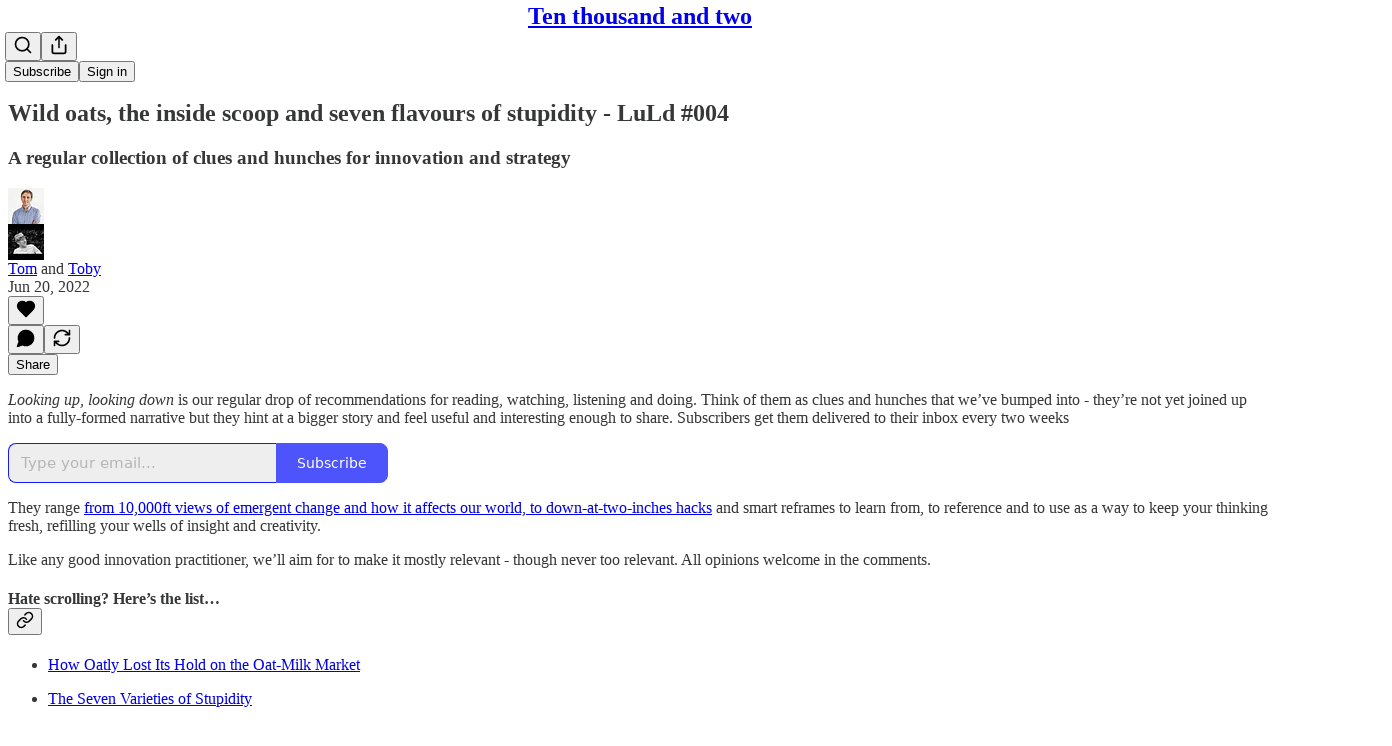

--- FILE ---
content_type: text/html; charset=utf-8
request_url: https://10002.substack.com/p/wild-oats-the-inside-scoop-and-seven
body_size: 33558
content:
<!DOCTYPE html>
<html lang="en">
    <head>
        <meta charset="utf-8" />
        <meta name="norton-safeweb-site-verification" content="24usqpep0ejc5w6hod3dulxwciwp0djs6c6ufp96av3t4whuxovj72wfkdjxu82yacb7430qjm8adbd5ezlt4592dq4zrvadcn9j9n-0btgdzpiojfzno16-fnsnu7xd" />
        
        <link rel="preconnect" href="https://substackcdn.com" />
        

        
            <title data-rh="true">Wild oats, the inside scoop and seven flavours of stupidity - LuLd #004</title>
            
            <meta data-rh="true" property="og:type" content="article"/><meta data-rh="true" property="og:title" content="Wild oats, the inside scoop and seven flavours of stupidity - LuLd #004"/><meta data-rh="true" name="twitter:title" content="Wild oats, the inside scoop and seven flavours of stupidity - LuLd #004"/><meta data-rh="true" name="description" content="A regular collection of clues and hunches for innovation and strategy"/><meta data-rh="true" property="og:description" content="A regular collection of clues and hunches for innovation and strategy"/><meta data-rh="true" name="twitter:description" content="A regular collection of clues and hunches for innovation and strategy"/><meta data-rh="true" property="og:image" content="https://images.unsplash.com/photo-1615300068711-241909ef75a3?crop=entropy&amp;cs=tinysrgb&amp;fit=max&amp;fm=jpg&amp;ixid=MnwzMDAzMzh8MHwxfHNlYXJjaHwxMjV8fGljZSUyMGNyZWFtJTIwY29uZXxlbnwwfHx8fDE2NTU3NTU0NTM&amp;ixlib=rb-1.2.1&amp;q=80&amp;w=1080"/><meta data-rh="true" name="twitter:image" content="https://substackcdn.com/image/fetch/$s_!b4KH!,f_auto,q_auto:best,fl_progressive:steep/https%3A%2F%2F10002.substack.com%2Fapi%2Fv1%2Fpost_preview%2F60347037%2Ftwitter.jpg%3Fversion%3D4"/><meta data-rh="true" name="twitter:card" content="summary_large_image"/>
            
            
        

        

        <style>
          @layer legacy, tailwind, pencraftReset, pencraft;
        </style>

        
        <link rel="preload" as="style" href="https://substackcdn.com/bundle/theme/main.57ec6396ea4b5be03b65.css" />
        
        
        
        <link rel="preload" as="font" href="https://fonts.gstatic.com/s/spectral/v13/rnCr-xNNww_2s0amA9M5knjsS_ul.woff2" crossorigin />
        

        
            
                <link rel="stylesheet" type="text/css" href="https://substackcdn.com/bundle/static/css/7276.087307e6.css" />
            
                <link rel="stylesheet" type="text/css" href="https://substackcdn.com/bundle/static/css/70.ad2da59f.css" />
            
                <link rel="stylesheet" type="text/css" href="https://substackcdn.com/bundle/static/css/2862.c66cf9f6.css" />
            
                <link rel="stylesheet" type="text/css" href="https://substackcdn.com/bundle/static/css/8577.8d59a919.css" />
            
                <link rel="stylesheet" type="text/css" href="https://substackcdn.com/bundle/static/css/4428.a32a156c.css" />
            
                <link rel="stylesheet" type="text/css" href="https://substackcdn.com/bundle/static/css/5611.463006e7.css" />
            
                <link rel="stylesheet" type="text/css" href="https://substackcdn.com/bundle/static/css/5234.05e42d3b.css" />
            
                <link rel="stylesheet" type="text/css" href="https://substackcdn.com/bundle/static/css/5366.448b38a4.css" />
            
                <link rel="stylesheet" type="text/css" href="https://substackcdn.com/bundle/static/css/5490.95a4038c.css" />
            
                <link rel="stylesheet" type="text/css" href="https://substackcdn.com/bundle/static/css/5986.b8c2a441.css" />
            
                <link rel="stylesheet" type="text/css" href="https://substackcdn.com/bundle/static/css/main.aba729d8.css" />
            
                <link rel="stylesheet" type="text/css" href="https://substackcdn.com/bundle/static/css/6379.813be60f.css" />
            
                <link rel="stylesheet" type="text/css" href="https://substackcdn.com/bundle/static/css/5986.b8c2a441.css" />
            
                <link rel="stylesheet" type="text/css" href="https://substackcdn.com/bundle/static/css/5490.95a4038c.css" />
            
                <link rel="stylesheet" type="text/css" href="https://substackcdn.com/bundle/static/css/5366.448b38a4.css" />
            
                <link rel="stylesheet" type="text/css" href="https://substackcdn.com/bundle/static/css/5234.05e42d3b.css" />
            
                <link rel="stylesheet" type="text/css" href="https://substackcdn.com/bundle/static/css/5611.463006e7.css" />
            
                <link rel="stylesheet" type="text/css" href="https://substackcdn.com/bundle/static/css/4428.a32a156c.css" />
            
                <link rel="stylesheet" type="text/css" href="https://substackcdn.com/bundle/static/css/8577.8d59a919.css" />
            
                <link rel="stylesheet" type="text/css" href="https://substackcdn.com/bundle/static/css/2862.c66cf9f6.css" />
            
        

        
        
        
        
        <meta name="viewport" content="width=device-width, initial-scale=1, maximum-scale=1, user-scalable=0, viewport-fit=cover" />
        <meta name="author" content="Tom" />
        <meta property="og:url" content="https://10002.substack.com/p/wild-oats-the-inside-scoop-and-seven" />
        
        
        <link rel="canonical" href="https://10002.substack.com/p/wild-oats-the-inside-scoop-and-seven" />
        

        

        

        

        
            
                <link rel="shortcut icon" href="https://substackcdn.com/icons/substack/favicon.ico" sizes="32x32">
            
        
            
                <link rel="icon" href="https://substackcdn.com/icons/substack/icon.svg" type="image/svg+xml">
            
        
            
                <link rel="apple-touch-icon" href="https://substackcdn.com/icons/substack/apple-touch-icon.png">
            
        
            
        
            
        
            
        

        

        
            <link rel="alternate" type="application/rss+xml" href="/feed" title="Ten thousand and two"/>
        

        
        
          <style>
            @font-face{font-family:'Spectral';font-style:italic;font-weight:400;font-display:fallback;src:url(https://fonts.gstatic.com/s/spectral/v13/rnCt-xNNww_2s0amA9M8on7mTNmnUHowCw.woff2) format('woff2');unicode-range:U+0301,U+0400-045F,U+0490-0491,U+04B0-04B1,U+2116}@font-face{font-family:'Spectral';font-style:italic;font-weight:400;font-display:fallback;src:url(https://fonts.gstatic.com/s/spectral/v13/rnCt-xNNww_2s0amA9M8onXmTNmnUHowCw.woff2) format('woff2');unicode-range:U+0102-0103,U+0110-0111,U+0128-0129,U+0168-0169,U+01A0-01A1,U+01AF-01B0,U+0300-0301,U+0303-0304,U+0308-0309,U+0323,U+0329,U+1EA0-1EF9,U+20AB}@font-face{font-family:'Spectral';font-style:italic;font-weight:400;font-display:fallback;src:url(https://fonts.gstatic.com/s/spectral/v13/rnCt-xNNww_2s0amA9M8onTmTNmnUHowCw.woff2) format('woff2');unicode-range:U+0100-02AF,U+0304,U+0308,U+0329,U+1E00-1E9F,U+1EF2-1EFF,U+2020,U+20A0-20AB,U+20AD-20CF,U+2113,U+2C60-2C7F,U+A720-A7FF}@font-face{font-family:'Spectral';font-style:italic;font-weight:400;font-display:fallback;src:url(https://fonts.gstatic.com/s/spectral/v13/rnCt-xNNww_2s0amA9M8onrmTNmnUHo.woff2) format('woff2');unicode-range:U+0000-00FF,U+0131,U+0152-0153,U+02BB-02BC,U+02C6,U+02DA,U+02DC,U+0304,U+0308,U+0329,U+2000-206F,U+2074,U+20AC,U+2122,U+2191,U+2193,U+2212,U+2215,U+FEFF,U+FFFD}@font-face{font-family:'Spectral';font-style:normal;font-weight:400;font-display:fallback;src:url(https://fonts.gstatic.com/s/spectral/v13/rnCr-xNNww_2s0amA9M9knjsS_ulYHs.woff2) format('woff2');unicode-range:U+0301,U+0400-045F,U+0490-0491,U+04B0-04B1,U+2116}@font-face{font-family:'Spectral';font-style:normal;font-weight:400;font-display:fallback;src:url(https://fonts.gstatic.com/s/spectral/v13/rnCr-xNNww_2s0amA9M2knjsS_ulYHs.woff2) format('woff2');unicode-range:U+0102-0103,U+0110-0111,U+0128-0129,U+0168-0169,U+01A0-01A1,U+01AF-01B0,U+0300-0301,U+0303-0304,U+0308-0309,U+0323,U+0329,U+1EA0-1EF9,U+20AB}@font-face{font-family:'Spectral';font-style:normal;font-weight:400;font-display:fallback;src:url(https://fonts.gstatic.com/s/spectral/v13/rnCr-xNNww_2s0amA9M3knjsS_ulYHs.woff2) format('woff2');unicode-range:U+0100-02AF,U+0304,U+0308,U+0329,U+1E00-1E9F,U+1EF2-1EFF,U+2020,U+20A0-20AB,U+20AD-20CF,U+2113,U+2C60-2C7F,U+A720-A7FF}@font-face{font-family:'Spectral';font-style:normal;font-weight:400;font-display:fallback;src:url(https://fonts.gstatic.com/s/spectral/v13/rnCr-xNNww_2s0amA9M5knjsS_ul.woff2) format('woff2');unicode-range:U+0000-00FF,U+0131,U+0152-0153,U+02BB-02BC,U+02C6,U+02DA,U+02DC,U+0304,U+0308,U+0329,U+2000-206F,U+2074,U+20AC,U+2122,U+2191,U+2193,U+2212,U+2215,U+FEFF,U+FFFD}@font-face{font-family:'Spectral';font-style:normal;font-weight:600;font-display:fallback;src:url(https://fonts.gstatic.com/s/spectral/v13/rnCs-xNNww_2s0amA9vmtm3FafaPWnIIMrY.woff2) format('woff2');unicode-range:U+0301,U+0400-045F,U+0490-0491,U+04B0-04B1,U+2116}@font-face{font-family:'Spectral';font-style:normal;font-weight:600;font-display:fallback;src:url(https://fonts.gstatic.com/s/spectral/v13/rnCs-xNNww_2s0amA9vmtm3OafaPWnIIMrY.woff2) format('woff2');unicode-range:U+0102-0103,U+0110-0111,U+0128-0129,U+0168-0169,U+01A0-01A1,U+01AF-01B0,U+0300-0301,U+0303-0304,U+0308-0309,U+0323,U+0329,U+1EA0-1EF9,U+20AB}@font-face{font-family:'Spectral';font-style:normal;font-weight:600;font-display:fallback;src:url(https://fonts.gstatic.com/s/spectral/v13/rnCs-xNNww_2s0amA9vmtm3PafaPWnIIMrY.woff2) format('woff2');unicode-range:U+0100-02AF,U+0304,U+0308,U+0329,U+1E00-1E9F,U+1EF2-1EFF,U+2020,U+20A0-20AB,U+20AD-20CF,U+2113,U+2C60-2C7F,U+A720-A7FF}@font-face{font-family:'Spectral';font-style:normal;font-weight:600;font-display:fallback;src:url(https://fonts.gstatic.com/s/spectral/v13/rnCs-xNNww_2s0amA9vmtm3BafaPWnII.woff2) format('woff2');unicode-range:U+0000-00FF,U+0131,U+0152-0153,U+02BB-02BC,U+02C6,U+02DA,U+02DC,U+0304,U+0308,U+0329,U+2000-206F,U+2074,U+20AC,U+2122,U+2191,U+2193,U+2212,U+2215,U+FEFF,U+FFFD}
            
          </style>
        
        

        <style>:root{--color_theme_bg_pop:#121BFA;--background_pop:#121BFA;--cover_bg_color:#FFFFFF;--cover_bg_color_secondary:#f0f0f0;--background_pop_darken:#050eed;--print_on_pop:#ffffff;--color_theme_bg_pop_darken:#050eed;--color_theme_print_on_pop:#ffffff;--color_theme_bg_pop_20:rgba(18, 27, 250, 0.2);--color_theme_bg_pop_30:rgba(18, 27, 250, 0.3);--print_pop:#121bfa;--color_theme_accent:#121bfa;--cover_print_primary:#363737;--cover_print_secondary:#757575;--cover_print_tertiary:#b6b6b6;--cover_border_color:#121bfa;--home_hero:newspaper;--home_posts:list;--background_contrast_1:#f0f0f0;--background_contrast_2:#dddddd;--background_contrast_3:#b7b7b7;--background_contrast_4:#929292;--background_contrast_5:#515151;--color_theme_detail:#e6e6e6;--background_contrast_pop:rgba(18, 27, 250, 0.4);--color_theme_bg_contrast_pop:rgba(18, 27, 250, 0.4);--theme_bg_is_dark:0;--background_pop_rgb:18, 27, 250;--color_theme_bg_pop_rgb:18, 27, 250;--color_theme_accent_rgb:18, 27, 250;}</style>

        
            <link rel="stylesheet" href="https://substackcdn.com/bundle/theme/main.57ec6396ea4b5be03b65.css" />
        

        <style></style>

        

        

        

        
    </head>

    <body class="">
        

        

        

        

        

        

        <div id="entry">
            <div id="main" class="main typography use-theme-bg"><div class="pencraft pc-display-contents pc-reset pubTheme-yiXxQA"><div data-testid="navbar" class="main-menu"><div class="mainMenuContent-DME8DR"><div style="position:relative;height:71px;" class="pencraft pc-display-flex pc-gap-12 pc-paddingLeft-20 pc-paddingRight-20 pc-justifyContent-space-between pc-alignItems-center pc-reset border-bottom-detail-k1F6C4 topBar-pIF0J1"><div style="flex-basis:0px;flex-grow:1;" class="logoContainer-p12gJb"></div><div style="flex-grow:0;" class="titleContainer-DJYq5v"><h1 class="pencraft pc-reset font-pub-headings-FE5byy reset-IxiVJZ title-oOnUGd"><a href="/" class="pencraft pc-display-contents pc-reset">Ten thousand and two</a></h1></div><div style="flex-basis:0px;flex-grow:1;" class="pencraft pc-display-flex pc-justifyContent-flex-end pc-alignItems-center pc-reset"><div class="buttonsContainer-SJBuep"><div class="pencraft pc-display-flex pc-gap-8 pc-justifyContent-flex-end pc-alignItems-center pc-reset navbar-buttons"><div class="pencraft pc-display-flex pc-gap-4 pc-reset"><span data-state="closed"><button tabindex="0" type="button" aria-label="Search" class="pencraft pc-reset pencraft iconButton-mq_Et5 iconButtonBase-dJGHgN buttonBase-GK1x3M buttonStyle-r7yGCK size_md-gCDS3o priority_tertiary-rlke8z"><svg xmlns="http://www.w3.org/2000/svg" width="20" height="20" viewBox="0 0 24 24" fill="none" stroke="currentColor" stroke-width="2" stroke-linecap="round" stroke-linejoin="round" class="lucide lucide-search"><circle cx="11" cy="11" r="8"></circle><path d="m21 21-4.3-4.3"></path></svg></button></span><button tabindex="0" type="button" aria-label="Share Publication" id="headlessui-menu-button-P0-5" aria-haspopup="menu" aria-expanded="false" data-headlessui-state class="pencraft pc-reset pencraft iconButton-mq_Et5 iconButtonBase-dJGHgN buttonBase-GK1x3M buttonStyle-r7yGCK size_md-gCDS3o priority_tertiary-rlke8z"><svg xmlns="http://www.w3.org/2000/svg" width="20" height="20" viewBox="0 0 24 24" fill="none" stroke="currentColor" stroke-width="2" stroke-linecap="round" stroke-linejoin="round" class="lucide lucide-share"><path d="M4 12v8a2 2 0 0 0 2 2h12a2 2 0 0 0 2-2v-8"></path><polyline points="16 6 12 2 8 6"></polyline><line x1="12" x2="12" y1="2" y2="15"></line></svg></button></div><button tabindex="0" type="button" data-testid="noncontributor-cta-button" class="pencraft pc-reset pencraft buttonBase-GK1x3M buttonText-X0uSmG buttonStyle-r7yGCK priority_primary-RfbeYt size_md-gCDS3o">Subscribe</button><button tabindex="0" type="button" native data-href="https://substack.com/sign-in?redirect=%2Fp%2Fwild-oats-the-inside-scoop-and-seven&amp;for_pub=10002" class="pencraft pc-reset pencraft buttonBase-GK1x3M buttonText-X0uSmG buttonStyle-r7yGCK priority_tertiary-rlke8z size_md-gCDS3o">Sign in</button></div></div></div></div></div><div style="height:72px;"></div></div></div><div><script type="application/ld+json">{"@context":"https://schema.org","@type":"NewsArticle","url":"https://10002.substack.com/p/wild-oats-the-inside-scoop-and-seven","mainEntityOfPage":"https://10002.substack.com/p/wild-oats-the-inside-scoop-and-seven","headline":"Wild oats, the inside scoop and seven flavours of stupidity - LuLd #004","description":"A regular collection of clues and hunches for innovation and strategy","image":[{"@type":"ImageObject","url":"https://images.unsplash.com/photo-1615300068711-241909ef75a3?crop=entropy&cs=tinysrgb&fit=max&fm=jpg&ixid=MnwzMDAzMzh8MHwxfHNlYXJjaHwxMjV8fGljZSUyMGNyZWFtJTIwY29uZXxlbnwwfHx8fDE2NTU3NTU0NTM&ixlib=rb-1.2.1&q=80&w=1080"}],"datePublished":"2022-06-20T20:09:46+00:00","dateModified":"2022-06-20T20:09:46+00:00","isAccessibleForFree":true,"author":[{"@type":"Person","name":"Tom","url":"https://substack.com/@10002","description":null,"identifier":"user:3345239","image":{"@type":"ImageObject","contentUrl":"https://substackcdn.com/image/fetch/$s_!XIH9!,f_auto,q_auto:good,fl_progressive:steep/https%3A%2F%2Fbucketeer-e05bbc84-baa3-437e-9518-adb32be77984.s3.amazonaws.com%2Fpublic%2Fimages%2F109f3a9d-482e-4c88-a2ad-710027905127_950x950.jpeg","thumbnailUrl":"https://substackcdn.com/image/fetch/$s_!XIH9!,w_128,h_128,c_limit,f_auto,q_auto:good,fl_progressive:steep/https%3A%2F%2Fbucketeer-e05bbc84-baa3-437e-9518-adb32be77984.s3.amazonaws.com%2Fpublic%2Fimages%2F109f3a9d-482e-4c88-a2ad-710027905127_950x950.jpeg"}},{"@type":"Person","name":"Toby","url":"https://substack.com/@tobeerooney","description":"Over two decades in business and consulting have given me a lot of experience in dealing with strategy and innovation challenges. This is a bit of a share back and reflection on that.","identifier":"user:74149183","sameAs":["https://twitter.com/tobiasjr"],"image":{"@type":"ImageObject","contentUrl":"https://substackcdn.com/image/fetch/$s_!Cj4B!,f_auto,q_auto:good,fl_progressive:steep/https%3A%2F%2Fbucketeer-e05bbc84-baa3-437e-9518-adb32be77984.s3.amazonaws.com%2Fpublic%2Fimages%2F22894bfa-869c-4883-a132-7a7e76339c8f_320x320.jpeg","thumbnailUrl":"https://substackcdn.com/image/fetch/$s_!Cj4B!,w_128,h_128,c_limit,f_auto,q_auto:good,fl_progressive:steep/https%3A%2F%2Fbucketeer-e05bbc84-baa3-437e-9518-adb32be77984.s3.amazonaws.com%2Fpublic%2Fimages%2F22894bfa-869c-4883-a132-7a7e76339c8f_320x320.jpeg"}}],"publisher":{"@type":"Organization","name":"Ten thousand and two","url":"https://10002.substack.com","description":"Where innovation and strategy get kicked around, but stay best friends","interactionStatistic":{"@type":"InteractionCounter","name":"Subscribers","interactionType":"https://schema.org/SubscribeAction","userInteractionCount":100},"identifier":"pub:496158"},"interactionStatistic":[{"@type":"InteractionCounter","interactionType":"https://schema.org/LikeAction","userInteractionCount":0},{"@type":"InteractionCounter","interactionType":"https://schema.org/ShareAction","userInteractionCount":0},{"@type":"InteractionCounter","interactionType":"https://schema.org/CommentAction","userInteractionCount":0}]}</script><div aria-label="Post" role="main" class="single-post-container"><div class="container"><div class="single-post"><div class="pencraft pc-display-contents pc-reset pubTheme-yiXxQA"><article class="typography newsletter-post post"><div role="region" aria-label="Post header" class="post-header"><h1 dir="auto" class="post-title published title-X77sOw">Wild oats, the inside scoop and seven flavours of stupidity - LuLd #004</h1><h3 dir="auto" class="subtitle subtitle-HEEcLo">A regular collection of clues and hunches for innovation and strategy</h3><div aria-label="Post UFI" role="region" class="pencraft pc-display-flex pc-flexDirection-column pc-paddingBottom-16 pc-reset"><div class="pencraft pc-display-flex pc-flexDirection-column pc-paddingTop-16 pc-paddingBottom-16 pc-reset"><div class="pencraft pc-display-flex pc-gap-12 pc-alignItems-center pc-reset byline-wrapper"><div class="pencraft pc-display-flex pc-reset"><div class="pencraft pc-display-flex pc-flexDirection-row pc-gap-8 pc-alignItems-center pc-justifyContent-flex-start pc-reset"><div style="--scale:36px;--offset:9px;--border-width:4.5px;" class="pencraft pc-display-flex pc-flexDirection-row pc-alignItems-center pc-justifyContent-flex-start pc-reset ltr-qDBmby"><a href="https://substack.com/@10002" aria-label="View Tom's profile" class="pencraft pc-display-contents pc-reset"><div style="--scale:36px;" tabindex="0" class="pencraft pc-display-flex pc-width-36 pc-height-36 pc-justifyContent-center pc-alignItems-center pc-position-relative pc-reset bg-secondary-UUD3_J flex-auto-j3S2WA animate-XFJxE4 outline-detail-vcQLyr pc-borderRadius-full overflow-hidden-WdpwT6 sizing-border-box-DggLA4 pressable-sm-YIJFKJ showFocus-sk_vEm container-TAtrWj interactive-UkK0V6 avatar-u8q6xB"><div style="--scale:36px;" title="Tom" class="pencraft pc-display-flex pc-width-36 pc-height-36 pc-justifyContent-center pc-alignItems-center pc-position-relative pc-reset bg-secondary-UUD3_J flex-auto-j3S2WA outline-detail-vcQLyr pc-borderRadius-full overflow-hidden-WdpwT6 sizing-border-box-DggLA4 container-TAtrWj"><picture><source type="image/webp" srcset="https://substackcdn.com/image/fetch/$s_!XIH9!,w_36,h_36,c_fill,f_webp,q_auto:good,fl_progressive:steep/https%3A%2F%2Fbucketeer-e05bbc84-baa3-437e-9518-adb32be77984.s3.amazonaws.com%2Fpublic%2Fimages%2F109f3a9d-482e-4c88-a2ad-710027905127_950x950.jpeg 36w, https://substackcdn.com/image/fetch/$s_!XIH9!,w_72,h_72,c_fill,f_webp,q_auto:good,fl_progressive:steep/https%3A%2F%2Fbucketeer-e05bbc84-baa3-437e-9518-adb32be77984.s3.amazonaws.com%2Fpublic%2Fimages%2F109f3a9d-482e-4c88-a2ad-710027905127_950x950.jpeg 72w, https://substackcdn.com/image/fetch/$s_!XIH9!,w_108,h_108,c_fill,f_webp,q_auto:good,fl_progressive:steep/https%3A%2F%2Fbucketeer-e05bbc84-baa3-437e-9518-adb32be77984.s3.amazonaws.com%2Fpublic%2Fimages%2F109f3a9d-482e-4c88-a2ad-710027905127_950x950.jpeg 108w" sizes="36px"/><img src="https://substackcdn.com/image/fetch/$s_!XIH9!,w_36,h_36,c_fill,f_auto,q_auto:good,fl_progressive:steep/https%3A%2F%2Fbucketeer-e05bbc84-baa3-437e-9518-adb32be77984.s3.amazonaws.com%2Fpublic%2Fimages%2F109f3a9d-482e-4c88-a2ad-710027905127_950x950.jpeg" sizes="36px" alt="Tom's avatar" srcset="https://substackcdn.com/image/fetch/$s_!XIH9!,w_36,h_36,c_fill,f_auto,q_auto:good,fl_progressive:steep/https%3A%2F%2Fbucketeer-e05bbc84-baa3-437e-9518-adb32be77984.s3.amazonaws.com%2Fpublic%2Fimages%2F109f3a9d-482e-4c88-a2ad-710027905127_950x950.jpeg 36w, https://substackcdn.com/image/fetch/$s_!XIH9!,w_72,h_72,c_fill,f_auto,q_auto:good,fl_progressive:steep/https%3A%2F%2Fbucketeer-e05bbc84-baa3-437e-9518-adb32be77984.s3.amazonaws.com%2Fpublic%2Fimages%2F109f3a9d-482e-4c88-a2ad-710027905127_950x950.jpeg 72w, https://substackcdn.com/image/fetch/$s_!XIH9!,w_108,h_108,c_fill,f_auto,q_auto:good,fl_progressive:steep/https%3A%2F%2Fbucketeer-e05bbc84-baa3-437e-9518-adb32be77984.s3.amazonaws.com%2Fpublic%2Fimages%2F109f3a9d-482e-4c88-a2ad-710027905127_950x950.jpeg 108w" width="36" height="36" draggable="false" class="img-OACg1c object-fit-cover-u4ReeV pencraft pc-reset"/></picture></div></div></a><a href="https://substack.com/@tobeerooney" aria-label="View Toby's profile" class="pencraft pc-display-contents pc-reset"><div style="--scale:36px;" tabindex="0" class="pencraft pc-display-flex pc-width-36 pc-height-36 pc-justifyContent-center pc-alignItems-center pc-position-relative pc-reset bg-secondary-UUD3_J flex-auto-j3S2WA animate-XFJxE4 outline-detail-vcQLyr pc-borderRadius-full overflow-hidden-WdpwT6 sizing-border-box-DggLA4 pressable-sm-YIJFKJ showFocus-sk_vEm container-TAtrWj interactive-UkK0V6 avatar-u8q6xB overlap-q75iOo last-JfNEJ_"><div style="--scale:36px;" title="Toby" class="pencraft pc-display-flex pc-width-36 pc-height-36 pc-justifyContent-center pc-alignItems-center pc-position-relative pc-reset bg-secondary-UUD3_J flex-auto-j3S2WA outline-detail-vcQLyr pc-borderRadius-full overflow-hidden-WdpwT6 sizing-border-box-DggLA4 container-TAtrWj"><picture><source type="image/webp" srcset="https://substackcdn.com/image/fetch/$s_!Cj4B!,w_36,h_36,c_fill,f_webp,q_auto:good,fl_progressive:steep/https%3A%2F%2Fbucketeer-e05bbc84-baa3-437e-9518-adb32be77984.s3.amazonaws.com%2Fpublic%2Fimages%2F22894bfa-869c-4883-a132-7a7e76339c8f_320x320.jpeg 36w, https://substackcdn.com/image/fetch/$s_!Cj4B!,w_72,h_72,c_fill,f_webp,q_auto:good,fl_progressive:steep/https%3A%2F%2Fbucketeer-e05bbc84-baa3-437e-9518-adb32be77984.s3.amazonaws.com%2Fpublic%2Fimages%2F22894bfa-869c-4883-a132-7a7e76339c8f_320x320.jpeg 72w, https://substackcdn.com/image/fetch/$s_!Cj4B!,w_108,h_108,c_fill,f_webp,q_auto:good,fl_progressive:steep/https%3A%2F%2Fbucketeer-e05bbc84-baa3-437e-9518-adb32be77984.s3.amazonaws.com%2Fpublic%2Fimages%2F22894bfa-869c-4883-a132-7a7e76339c8f_320x320.jpeg 108w" sizes="36px"/><img src="https://substackcdn.com/image/fetch/$s_!Cj4B!,w_36,h_36,c_fill,f_auto,q_auto:good,fl_progressive:steep/https%3A%2F%2Fbucketeer-e05bbc84-baa3-437e-9518-adb32be77984.s3.amazonaws.com%2Fpublic%2Fimages%2F22894bfa-869c-4883-a132-7a7e76339c8f_320x320.jpeg" sizes="36px" alt="Toby's avatar" srcset="https://substackcdn.com/image/fetch/$s_!Cj4B!,w_36,h_36,c_fill,f_auto,q_auto:good,fl_progressive:steep/https%3A%2F%2Fbucketeer-e05bbc84-baa3-437e-9518-adb32be77984.s3.amazonaws.com%2Fpublic%2Fimages%2F22894bfa-869c-4883-a132-7a7e76339c8f_320x320.jpeg 36w, https://substackcdn.com/image/fetch/$s_!Cj4B!,w_72,h_72,c_fill,f_auto,q_auto:good,fl_progressive:steep/https%3A%2F%2Fbucketeer-e05bbc84-baa3-437e-9518-adb32be77984.s3.amazonaws.com%2Fpublic%2Fimages%2F22894bfa-869c-4883-a132-7a7e76339c8f_320x320.jpeg 72w, https://substackcdn.com/image/fetch/$s_!Cj4B!,w_108,h_108,c_fill,f_auto,q_auto:good,fl_progressive:steep/https%3A%2F%2Fbucketeer-e05bbc84-baa3-437e-9518-adb32be77984.s3.amazonaws.com%2Fpublic%2Fimages%2F22894bfa-869c-4883-a132-7a7e76339c8f_320x320.jpeg 108w" width="36" height="36" draggable="false" class="img-OACg1c object-fit-cover-u4ReeV pencraft pc-reset"/></picture></div></div></a></div></div></div><div class="pencraft pc-display-flex pc-flexDirection-column pc-reset"><div class="pencraft pc-reset color-pub-primary-text-NyXPlw line-height-20-t4M0El font-meta-MWBumP size-11-NuY2Zx weight-medium-fw81nC transform-uppercase-yKDgcq reset-IxiVJZ meta-EgzBVA"><span data-state="closed"><a href="https://substack.com/@10002" class="pencraft pc-reset decoration-hover-underline-ClDVRM reset-IxiVJZ">Tom</a></span> and <span data-state="closed"><a href="https://substack.com/@tobeerooney" class="pencraft pc-reset decoration-hover-underline-ClDVRM reset-IxiVJZ">Toby</a></span></div><div class="pencraft pc-display-flex pc-gap-4 pc-reset"><div class="pencraft pc-reset color-pub-secondary-text-hGQ02T line-height-20-t4M0El font-meta-MWBumP size-11-NuY2Zx weight-medium-fw81nC transform-uppercase-yKDgcq reset-IxiVJZ meta-EgzBVA">Jun 20, 2022</div></div></div></div></div><div class="pencraft pc-display-flex pc-gap-16 pc-paddingTop-16 pc-paddingBottom-16 pc-justifyContent-space-between pc-alignItems-center pc-reset flex-grow-rzmknG border-top-detail-themed-k9TZAY border-bottom-detail-themed-Ua9186 post-ufi"><div class="pencraft pc-display-flex pc-gap-8 pc-reset"><div class="like-button-container post-ufi-button style-button"><button tabindex="0" type="button" aria-label="Like" aria-pressed="false" class="pencraft pc-reset pencraft post-ufi-button style-button no-label with-border"><svg role="img" style="height:20px;width:20px;" width="20" height="20" viewBox="0 0 24 24" fill="#000000" stroke-width="2" stroke="#000" xmlns="http://www.w3.org/2000/svg" class="icon"><g><title></title><svg xmlns="http://www.w3.org/2000/svg" width="24" height="24" viewBox="0 0 24 24" stroke-width="2" stroke-linecap="round" stroke-linejoin="round" class="lucide lucide-heart"><path d="M19 14c1.49-1.46 3-3.21 3-5.5A5.5 5.5 0 0 0 16.5 3c-1.76 0-3 .5-4.5 2-1.5-1.5-2.74-2-4.5-2A5.5 5.5 0 0 0 2 8.5c0 2.3 1.5 4.05 3 5.5l7 7Z"></path></svg></g></svg></button></div><button tabindex="0" type="button" aria-label="View comments (0)" data-href="https://10002.substack.com/p/wild-oats-the-inside-scoop-and-seven/comments" class="pencraft pc-reset pencraft post-ufi-button style-button post-ufi-comment-button no-label with-border"><svg role="img" style="height:20px;width:20px;" width="20" height="20" viewBox="0 0 24 24" fill="#000000" stroke-width="2" stroke="#000" xmlns="http://www.w3.org/2000/svg" class="icon"><g><title></title><svg xmlns="http://www.w3.org/2000/svg" width="24" height="24" viewBox="0 0 24 24" stroke-width="2" stroke-linecap="round" stroke-linejoin="round" class="lucide lucide-message-circle"><path d="M7.9 20A9 9 0 1 0 4 16.1L2 22Z"></path></svg></g></svg></button><button tabindex="0" type="button" class="pencraft pc-reset pencraft post-ufi-button style-button no-label with-border"><svg role="img" style="height:20px;width:20px;" width="20" height="20" viewBox="0 0 24 24" fill="none" stroke-width="2" stroke="#000" xmlns="http://www.w3.org/2000/svg" class="icon"><g><title></title><path d="M21 3V8M21 8H16M21 8L18 5.29962C16.7056 4.14183 15.1038 3.38328 13.3879 3.11547C11.6719 2.84766 9.9152 3.08203 8.32951 3.79031C6.74382 4.49858 5.39691 5.65051 4.45125 7.10715C3.5056 8.5638 3.00158 10.2629 3 11.9996M3 21V16M3 16H8M3 16L6 18.7C7.29445 19.8578 8.89623 20.6163 10.6121 20.8841C12.3281 21.152 14.0848 20.9176 15.6705 20.2093C17.2562 19.501 18.6031 18.3491 19.5487 16.8925C20.4944 15.4358 20.9984 13.7367 21 12" stroke-linecap="round" stroke-linejoin="round"></path></g></svg></button></div><div class="pencraft pc-display-flex pc-gap-8 pc-reset"><button tabindex="0" type="button" class="pencraft pc-reset pencraft post-ufi-button style-button has-label with-border"><div class="label">Share</div></button></div></div></div></div><div class="visibility-check"></div><div><div class="available-content"><div dir="auto" class="body markup"><p><em>Looking up, looking down</em><span> is our regular drop of recommendations for reading, watching, listening and doing. Think of them as clues and hunches that we’ve bumped into - they’re not yet joined up into a fully-formed narrative but they hint at a bigger story and feel useful and interesting enough to share. Subscribers get them delivered to their inbox every two weeks</span></p><div data-component-name="SubscribeWidget" class="subscribe-widget"><div class="pencraft pc-display-flex pc-justifyContent-center pc-reset"><div class="container-IpPqBD"><form action="/api/v1/free?nojs=true" method="post" novalidate class="form form-M5sC90"><input type="hidden" name="first_url" value/><input type="hidden" name="first_referrer" value/><input type="hidden" name="current_url"/><input type="hidden" name="current_referrer"/><input type="hidden" name="first_session_url" value/><input type="hidden" name="first_session_referrer" value/><input type="hidden" name="referral_code"/><input type="hidden" name="source" value="subscribe-widget"/><input type="hidden" name="referring_pub_id"/><input type="hidden" name="additional_referring_pub_ids"/><div class="sideBySideWrap-vGXrwP"><div class="emailInputWrapper-QlA86j"><div class="pencraft pc-display-flex pc-minWidth-0 pc-position-relative pc-reset flex-auto-j3S2WA"><input name="email" placeholder="Type your email..." type="email" class="pencraft emailInput-OkIMeB input-y4v6N4 inputText-pV_yWb"/></div></div><button tabindex="0" type="submit" disabled class="pencraft pc-reset pencraft rightButton primary subscribe-btn button-VFSdkv buttonBase-GK1x3M"><span class="button-text ">Subscribe</span></button></div><div id="error-container"></div></form></div></div></div><p><span>They range </span><a href="https://10002.substack.com/p/welcome-to-ten-thousand-and-two?s=w" rel>from 10,000ft views of emergent change and how it affects our world, to down-at-two-inches hacks</a><span> and smart reframes to learn from, to reference and to use as a way to keep your thinking fresh, refilling your wells of insight and creativity.</span></p><p>Like any good innovation practitioner, we’ll aim for to make it mostly relevant - though never too relevant. All opinions welcome in the comments.</p><h4 class="header-anchor-post">Hate scrolling? Here’s the list…<div class="pencraft pc-display-flex pc-alignItems-center pc-position-absolute pc-reset header-anchor-parent"><div class="pencraft pc-display-contents pc-reset pubTheme-yiXxQA"><div id="§hate-scrolling-heres-the-list" class="pencraft pc-reset header-anchor offset-top"></div><button tabindex="0" type="button" aria-label="Link" data-href="https://10002.substack.com/i/60347037/hate-scrolling-heres-the-list" class="pencraft pc-reset pencraft iconButton-mq_Et5 iconButtonBase-dJGHgN buttonBase-GK1x3M buttonStyle-r7yGCK size_sm-G3LciD priority_secondary-S63h9o"><svg xmlns="http://www.w3.org/2000/svg" width="18" height="18" viewBox="0 0 24 24" fill="none" stroke="currentColor" stroke-width="2" stroke-linecap="round" stroke-linejoin="round" class="lucide lucide-link"><path d="M10 13a5 5 0 0 0 7.54.54l3-3a5 5 0 0 0-7.07-7.07l-1.72 1.71"></path><path d="M14 11a5 5 0 0 0-7.54-.54l-3 3a5 5 0 0 0 7.07 7.07l1.71-1.71"></path></svg></button></div></div></h4><ul><li><p><a href="https://www.wsj.com/video/series/wsj-explains/how-oatly-lost-its-hold-on-the-oat-milk-market/5B3C27BD-8440-4099-95D7-F7B1EC0CC33C" rel>How Oatly Lost Its Hold on the Oat-Milk Market</a></p></li><li><p><a href="https://ianleslie.substack.com/p/seven-varieties-of-stupidity" rel>The Seven Varieties of Stupidity</a></p></li><li><p><a href="https://www.nytimes.com/2022/05/26/dining/joy-ice-cream-cones.html" rel>Where the Ice Cream Cones at Dairy Queen and Mister Softee Come From</a></p></li><li><p><a href="https://twitter.com/alisongriswold/status/1524444623250370563?s=12&amp;t=CxVasO5fo5-QlebQaI3DZQ&amp;utm_source=pocket_mylist" rel>Can Uber be profitable? It’s crazy that this is still a question…</a></p></li><li><p><a href="https://www.protocol.com/bulletins/tesla-texas-power-grid-rules" rel>Tesla lobbies Texas to change renewable energy rules</a></p></li><li><p><a href="https://medium.com/the-ready/how-to-eliminate-organizational-debt-8a949c06b61b" rel>You’ve heard of technical debt - here’s how to eliminate organisational debt</a></p></li></ul><div class="captioned-image-container"><figure><a target="_blank" href="https://images.unsplash.com/photo-1615300068711-241909ef75a3?crop=entropy&amp;cs=tinysrgb&amp;fit=max&amp;fm=jpg&amp;ixid=MnwzMDAzMzh8MHwxfHNlYXJjaHwxMjV8fGljZSUyMGNyZWFtJTIwY29uZXxlbnwwfHx8fDE2NTU3NTU0NTM&amp;ixlib=rb-1.2.1&amp;q=80&amp;w=1080" data-component-name="Image2ToDOM" rel class="image-link image2 is-viewable-img can-restack"><div class="image2-inset image2-full-screen can-restack"><picture><source type="image/webp" srcset="https://images.unsplash.com/photo-1615300068711-241909ef75a3?crop=entropy&amp;cs=tinysrgb&amp;fit=max&amp;fm=jpg&amp;ixid=MnwzMDAzMzh8MHwxfHNlYXJjaHwxMjV8fGljZSUyMGNyZWFtJTIwY29uZXxlbnwwfHx8fDE2NTU3NTU0NTM&amp;ixlib=rb-1.2.1&amp;q=80&amp;w=1080 424w, https://images.unsplash.com/photo-1615300068711-241909ef75a3?crop=entropy&amp;cs=tinysrgb&amp;fit=max&amp;fm=jpg&amp;ixid=MnwzMDAzMzh8MHwxfHNlYXJjaHwxMjV8fGljZSUyMGNyZWFtJTIwY29uZXxlbnwwfHx8fDE2NTU3NTU0NTM&amp;ixlib=rb-1.2.1&amp;q=80&amp;w=1080 848w, https://images.unsplash.com/photo-1615300068711-241909ef75a3?crop=entropy&amp;cs=tinysrgb&amp;fit=max&amp;fm=jpg&amp;ixid=MnwzMDAzMzh8MHwxfHNlYXJjaHwxMjV8fGljZSUyMGNyZWFtJTIwY29uZXxlbnwwfHx8fDE2NTU3NTU0NTM&amp;ixlib=rb-1.2.1&amp;q=80&amp;w=1080 1272w, https://images.unsplash.com/photo-1615300068711-241909ef75a3?crop=entropy&amp;cs=tinysrgb&amp;fit=max&amp;fm=jpg&amp;ixid=MnwzMDAzMzh8MHwxfHNlYXJjaHwxMjV8fGljZSUyMGNyZWFtJTIwY29uZXxlbnwwfHx8fDE2NTU3NTU0NTM&amp;ixlib=rb-1.2.1&amp;q=80&amp;w=1080 1456w" sizes="100vw"/><img src="https://images.unsplash.com/photo-1615300068711-241909ef75a3?crop=entropy&amp;cs=tinysrgb&amp;fit=max&amp;fm=jpg&amp;ixid=MnwzMDAzMzh8MHwxfHNlYXJjaHwxMjV8fGljZSUyMGNyZWFtJTIwY29uZXxlbnwwfHx8fDE2NTU3NTU0NTM&amp;ixlib=rb-1.2.1&amp;q=80&amp;w=1080" data-attrs="{&quot;src&quot;:&quot;https://images.unsplash.com/photo-1615300068711-241909ef75a3?crop=entropy&amp;cs=tinysrgb&amp;fit=max&amp;fm=jpg&amp;ixid=MnwzMDAzMzh8MHwxfHNlYXJjaHwxMjV8fGljZSUyMGNyZWFtJTIwY29uZXxlbnwwfHx8fDE2NTU3NTU0NTM&amp;ixlib=rb-1.2.1&amp;q=80&amp;w=1080&quot;,&quot;srcNoWatermark&quot;:null,&quot;fullscreen&quot;:false,&quot;imageSize&quot;:&quot;full&quot;,&quot;height&quot;:716,&quot;width&quot;:1080,&quot;resizeWidth&quot;:null,&quot;bytes&quot;:null,&quot;alt&quot;:&quot;white and pink pendant lamp&quot;,&quot;title&quot;:null,&quot;type&quot;:&quot;image/jpg&quot;,&quot;href&quot;:null,&quot;belowTheFold&quot;:false,&quot;topImage&quot;:true,&quot;internalRedirect&quot;:null,&quot;isProcessing&quot;:false,&quot;align&quot;:null,&quot;offset&quot;:false}" alt="white and pink pendant lamp" title="white and pink pendant lamp" srcset="https://images.unsplash.com/photo-1615300068711-241909ef75a3?crop=entropy&amp;cs=tinysrgb&amp;fit=max&amp;fm=jpg&amp;ixid=MnwzMDAzMzh8MHwxfHNlYXJjaHwxMjV8fGljZSUyMGNyZWFtJTIwY29uZXxlbnwwfHx8fDE2NTU3NTU0NTM&amp;ixlib=rb-1.2.1&amp;q=80&amp;w=1080 424w, https://images.unsplash.com/photo-1615300068711-241909ef75a3?crop=entropy&amp;cs=tinysrgb&amp;fit=max&amp;fm=jpg&amp;ixid=MnwzMDAzMzh8MHwxfHNlYXJjaHwxMjV8fGljZSUyMGNyZWFtJTIwY29uZXxlbnwwfHx8fDE2NTU3NTU0NTM&amp;ixlib=rb-1.2.1&amp;q=80&amp;w=1080 848w, https://images.unsplash.com/photo-1615300068711-241909ef75a3?crop=entropy&amp;cs=tinysrgb&amp;fit=max&amp;fm=jpg&amp;ixid=MnwzMDAzMzh8MHwxfHNlYXJjaHwxMjV8fGljZSUyMGNyZWFtJTIwY29uZXxlbnwwfHx8fDE2NTU3NTU0NTM&amp;ixlib=rb-1.2.1&amp;q=80&amp;w=1080 1272w, https://images.unsplash.com/photo-1615300068711-241909ef75a3?crop=entropy&amp;cs=tinysrgb&amp;fit=max&amp;fm=jpg&amp;ixid=MnwzMDAzMzh8MHwxfHNlYXJjaHwxMjV8fGljZSUyMGNyZWFtJTIwY29uZXxlbnwwfHx8fDE2NTU3NTU0NTM&amp;ixlib=rb-1.2.1&amp;q=80&amp;w=1080 1456w" sizes="100vw" fetchpriority="high" class="sizing-fullscreen"/></picture><div class="image-link-expand"><div class="pencraft pc-display-flex pc-gap-8 pc-reset"><button tabindex="0" type="button" class="pencraft pc-reset pencraft icon-container restack-image"><svg role="img" style="height:20px;width:20px" width="20" height="20" viewBox="0 0 20 20" fill="none" stroke-width="1.5" stroke="var(--color-fg-primary)" stroke-linecap="round" stroke-linejoin="round" xmlns="http://www.w3.org/2000/svg"><g><title></title><path d="M2.53001 7.81595C3.49179 4.73911 6.43281 2.5 9.91173 2.5C13.1684 2.5 15.9537 4.46214 17.0852 7.23684L17.6179 8.67647M17.6179 8.67647L18.5002 4.26471M17.6179 8.67647L13.6473 6.91176M17.4995 12.1841C16.5378 15.2609 13.5967 17.5 10.1178 17.5C6.86118 17.5 4.07589 15.5379 2.94432 12.7632L2.41165 11.3235M2.41165 11.3235L1.5293 15.7353M2.41165 11.3235L6.38224 13.0882"></path></g></svg></button><button tabindex="0" type="button" class="pencraft pc-reset pencraft icon-container view-image"><svg xmlns="http://www.w3.org/2000/svg" width="20" height="20" viewBox="0 0 24 24" fill="none" stroke="currentColor" stroke-width="2" stroke-linecap="round" stroke-linejoin="round" class="lucide lucide-maximize2 lucide-maximize-2"><polyline points="15 3 21 3 21 9"></polyline><polyline points="9 21 3 21 3 15"></polyline><line x1="21" x2="14" y1="3" y2="10"></line><line x1="3" x2="10" y1="21" y2="14"></line></svg></button></div></div></div></a><figcaption class="image-caption"><span>Photo by </span><a href="https://unsplash.com/@michaelhaddad" rel>Michael Haddad</a><span> on </span><a href="https://unsplash.com" rel>Unsplash</a></figcaption></figure></div><p></p><h4 class="header-anchor-post">Here’s why we think they’re interesting…<div class="pencraft pc-display-flex pc-alignItems-center pc-position-absolute pc-reset header-anchor-parent"><div class="pencraft pc-display-contents pc-reset pubTheme-yiXxQA"><div id="§heres-why-we-think-theyre-interesting" class="pencraft pc-reset header-anchor offset-top"></div><button tabindex="0" type="button" aria-label="Link" data-href="https://10002.substack.com/i/60347037/heres-why-we-think-theyre-interesting" class="pencraft pc-reset pencraft iconButton-mq_Et5 iconButtonBase-dJGHgN buttonBase-GK1x3M buttonStyle-r7yGCK size_sm-G3LciD priority_secondary-S63h9o"><svg xmlns="http://www.w3.org/2000/svg" width="18" height="18" viewBox="0 0 24 24" fill="none" stroke="currentColor" stroke-width="2" stroke-linecap="round" stroke-linejoin="round" class="lucide lucide-link"><path d="M10 13a5 5 0 0 0 7.54.54l3-3a5 5 0 0 0-7.07-7.07l-1.72 1.71"></path><path d="M14 11a5 5 0 0 0-7.54-.54l-3 3a5 5 0 0 0 7.07 7.07l1.71-1.71"></path></svg></button></div></div></h4><p><strong><a href="https://www.wsj.com/video/series/wsj-explains/how-oatly-lost-its-hold-on-the-oat-milk-market/5B3C27BD-8440-4099-95D7-F7B1EC0CC33C" rel>How Oatly Lost Its Hold on the Oat-Milk Market </a></strong></p><p>TOBY: I find this short video about Oatly really interesting, as it highlights the tensions between money (does this thing actually deliver any frickin money and work) and magic (will people absolutely love it). You can see the absolute slam dunk they made on getting the revised brand out there. This is one of those sleeper companies that needed some real marketing magic to lift a technology into a consumer product, and the magic was, well, magic. Then you can see how totally unprepared they were for the actual job of a) figuring out the impact of that marketing success, b) the prosaic skills of running a physical product business and the supply chain and c) strategically wondering what happens if we create a market we can’t support? This misalignment points to (my hunch) a lack of shared money:magic view of the future, and rather a strangely sequential approach. </p><p><span>There was a great </span><a href="https://mastersofscale.com/jenn-hyman-the-secret-business-behind-the-business/" rel>podcast </a><span>a few years ago on Masters of Scale, with Reid Hoffman, where he interviews Jenn Hyman, co founder of Rent the Runway, and he explores exactly this challenge, the business within the business. The customer experience is so often not where the business smarts sit, it is buried in how that is delivered. In the case of Rent the Runway this was being the world’s largest dry cleaner. </span></p><p><span>The Oatly story I reckon is the starting material for a really interesting case study or insight stimulus, and you can also get more background from the WSJ excellent </span><a href="https://www.wsj.com/podcasts/the-journal/oatly-pioneered-oat-milk-now-its-struggling-to-keep-up/358BABFF-D335-4FB8-876F-9E65DF8AC108" rel>podcast</a><span>, accessible through whatever podcast route you prefer.</span></p><p><em><span>TOM: I love this piece for a few reasons: firstly</span><strong>, it's a slam dunk for marketing,</strong><span> they totally nailed it across </span><a href="https://www.investopedia.com/terms/f/four-ps.asp" rel>all of the 4 Ps</a><span>, in fact they were probably </span><strong>too</strong><span> successful. Yes it was magic, it did that magic thing that brilliant marketing can do - it jolted people out of a habit and got them to appraise a choice that they didn’t even know they were making. And it was super smart - right down to using the barista channel. </span></em></p><p><em><span>In fact, the marketing was so good that </span><strong>it grew the category</strong><span> - well done Oatly! In fact, I have a quibble with some of the graphs in this clip showing Oatly dipping while the competition rises. That's a dip in market share against the fast following established businesses in the category (‘big milk’?). In reality, the market for oat milk is growing rapidly, thanks to Oatly’s magic, a drop in market share is to be expected</span></em></p><p><em><span>Of course, the above doesn't really explain the tanking share price, clearly there are production and operational issues to be resolved, but might it also point to ridiculously over-inflated expectations for a market entrant into the INSANELY big US market? </span><strong>Maybe the real marketing bullshit happened at the IPO</strong><span>, in which they were backed by Jay-Z, Oprah and Natalie Portman. Perhaps the </span><a href="https://www.investopedia.com/terms/a/animal-spirits.asp" rel>animal spirits</a><span> were running a little too high for this vegan champion.</span></em></p><div><hr/></div><p><strong><a href="https://ianleslie.substack.com/p/seven-varieties-of-stupidity" rel>The seven varieties of stupidity</a></strong></p><p>TOM: We spend far too much time aspiring to be the smartest person in the room (or better, to hang out with the smartest people), but truth is, with the right perspective you can flip the concept of smarts, and you’ll see stupidity right there on the other side.</p><p><span>This piece is full of gems, I love the reframe of stupidity not being the *lack* of something, but the *product* of something. Read it to recognise your own stupidity - from rules-based stupidity (the </span><a href="https://10002.substack.com/p/good-curiosity-bad-curiosity?s=w" rel>lack of curiosity that I wrote about</a><span> in a previous post), to organisational stupidity that comes from too much agreement, to the neat experiment that pitted Yale grads against a rat. You can guess who won. Enlightening, humbling and amusing - this will definitely make you smarter.</span></p><p><span>TOBY: T</span><em>his is a humdinger of an article, not just because it is written so well, but because of the constant layers of insight it brings to the fore. It is a plea for empathy and humility, empathy to understand why others are stuck (not bad people just applying a faulty lens), humility because we probably sit in one or t’other of these buckets multiple times in a day. It touches on ego, organisation, social dynamics, culture. And it doesn’t really feel the need to tell you how to solve all of this, it just defines the nature of the problem so well, I think the answers come much more easily, and each version of stupidity hints more or less at a route out.</em></p><p><em><span>I may be overreading (and suffering from over thinking stupidity and ego stupidity at the same time), but it feels like you can run this question up and down the </span><a href="https://10002.substack.com/p/the-innovation-stack?s=w" rel>innovation stack</a><span>, and look for the stupidity potential at each level. So at the individual level (ego/ ignorance) , at the organisational level (rule based) and at the market read level (over thinking/ expertise  based) . This is compound stupidity, and my hunch would be that it becomes very hard to unpick.</span><br/><br/><span>Also when you look through the organisational debt article, this brings a lot more clarity and technicolor to what could be actually going on and why organisational debt exists. </span></em></p><div><hr/></div><p><strong><a href="https://www.nytimes.com/2022/05/26/dining/joy-ice-cream-cones.html" rel>Where the Ice Cream Cones at Dairy Queen and Mister Softee Come From</a></strong><br/><span>TOBY: This is the business celebration of the “just out of the limelight” super heroes. The limelight businesses tend to sit in consumer tech spaces and often have slightly flaky business models (Peleton? Robinhood??), but here is a solid, well designed business doing its thing really well and finding a perfect fit and understanding of its customers and the customers of its customers, all the while keeping the ecosystem vibrant - in this case not seeking too much of the value, so allowing others to get theirs. </span></p><p>This sort of comes as a counterpoint to Oatly, the business thinking here is tight all along the line. Here it isn’t the consumer focused marketing pizzazz a marketing/ design  agency might have thrown up,  all colourful flashy cones, flavours and a thousand variants, “ design your own cone”. Rather Joy deciphered the market through some smart channel reflection, and spotted the complexity of too much choice for consumers creating confusion, cost and complexity for the ice cream parlors. They also understood sharing the value of stability and lower cost was of huge value to their customers and this has created a low churn and difficulty for others to enter.  It is solid, smart joined up thinking that keeps this business slowly taking over the market while giving consumer understated great value. </p><p>Scoops Ahoy would have loved it.</p><p><em>TOM: Double points for those awful cone- and cream-based puns (flaky… churn…hurhur!). But seriously, this is indeed a fantastic case study of a company that knows exactly where they sit in the value chain and what’s required from a product, commercial and ops point of view: reliability and  consistency at a price that doesn’t try to gouge the customer, despite their market dominance. They’re helped by the fact that I imagine most of their customers are small ish businesses (ice creameries and restaurants) so there’s little motivation or ability for competition upwards in the value chain. That, and smart investments in technology to create those beautiful cone-making machines makes this look like any attempt at competition would barely create a (raspberry) ripple. Sorry. </em></p><div><hr/></div><p><strong><a href="https://twitter.com/alisongriswold/status/1524444623250370563?s=12&amp;t=CxVasO5fo5-QlebQaI3DZQ&amp;utm_source=pocket_mylist" rel>Can Uber be profitable? It’s crazy that this is still a question…</a></strong></p><p><span>TOM: It’s hard to argue with the idea that Uber has changed our world. At a conceptual level, the name alone has become a shortcut for pretty much any sharing economy platform that disrupts conventions. Uber for fast food? That would be Deliveroo. Uber for groceries - step forward Gorillas and Getir. But perhaps the greatest innovation from Uber has been its ability to survive at scale despite never turning a profit. This thread is a tight takedown of the toxic, hyperscaling, don’t-worry-about-proift-just-grow-the-userbase dynamics at play in so many big of today’s ‘exciting’ big platform plays. This gives cause to consider what the right metrics are for businesses - and what story those numbers might tell you - see Toby’s </span><a href="https://10002.substack.com/p/looking-up-looking-down-001?s=w" rel>narrative and numbers recommendation in LuLd #1</a><span> for more. Is winter now coming to the world of MAUs instead of margins? An adjustment may be just what we need.</span></p><p><em><span>TOBY: There are a lot of Uber take downs, this has the virtue of being readable in a few minutes! In conventional numbers it clearly isn’t doing what it claimed, which the tweets highlight very effectively. </span><br/><br/><span> There are possibly two sides to this UBer isn’t a real business (her point) or Uber is adapting to find its sustainable model after ( a lot) of learning with someone else’s money, and I can’t figure out where things fall for Uber. </span></em></p><p><em>Heads is Bill Gates “greater fool” theory, and the business is being pumped to sell to someone else. That sits in the “how aligned is the VC business model with the long term profitability of businesses?”. I am not sure she is making that point, but somewhere down the line I think you have to ask in whose interest is it? </em></p><p><em>Tails is don’t hold them accountable to what they said 5-10 years ago (this might be an equivalent of a sunk cost fallacy) hold them accountable to what they believe they are doing now how strong that narrative is, and what unique assets they have to get them there,  can you see a route to profitability in that? A parallel world example, and avoiding any terrible puns, Viagra was that story, designed for Cardiovascular and not working ,it turned out to be very ood for something else. Given the length of time of pharmaceutical development this would be years and millions in.</em></p><div><hr/></div><p><em> </em><strong><a href="https://www.protocol.com/bulletins/tesla-texas-power-grid-rules" rel>Tesla lobbies Texas to change renewable energy rules</a></strong></p><p>TOBY: This has so many ways of smart written all over it, a Musk dunk. It addresses a very real concern - that strange way Texas energy is set up and the serious black outs they had last year and the dramatic swings in energy prices. ( people saw the price of wholesale energy rise from $50/ Megawatt hour to more than $9000 - crazy). </p><p>This goes some way to solving energy surges and blackouts, gives people a way of controlling and even making money, and puts Tesla centre stage as hero for the people, all the while putting the right pressure on Texas government to do something. For Tesla this is a mix of great PR, a market accelerant, a diversification of their revenue streams and a strong alignment with their mission.</p><p>From an energy market stability and a sustainable energy perspective this move to consumer generated and participating approach plus the economics for consumers could be a great acceleration to a green economy. </p><p>Business helping government helping people helping the planet,  it seems like a great clean growth proposition. </p><p><em><span>TOM: To me this is another great example of what Musk does so well: grow the market, with his companies at the front of it. The Tesla mission was always so much more than just building an electric sports car - as Musk made plain in his blogpost from 2006, </span><a href="https://www.tesla.com/blog/secret-tesla-motors-master-plan-just-between-you-and-me" rel>The Secret Tesla Motors Master Plan</a><span>, (required reading for anyone interested in innovating for massive impact). In four lines: </span></em></p><ul><li><p><em>Build sports car</em></p></li><li><p><em>Use that money to build an affordable car</em></p></li><li><p><em>Use that money to build an even more affordable car</em></p></li><li><p><em>While doing above, also provide zero emission electric power generation options</em></p></li></ul><p><em>…as we can now see, we’re reaching stage four. And all the while, its driving increasing accessibility and desirability in the market for products that Musk leads in.</em></p><p><em><span>Love him or loathe him, you have to admire his big </span><a href="https://10002.substack.com/p/welcome-to-ten-thousand-and-two" rel>10,000 ft vision alongside the canny 2 inches</a><span> moves like this one. Taken together, Tesla is a great example of Toby’s point around </span><a href="https://10002.substack.com/p/the-innovation-stack" rel>alignment in the innovation stack</a><span>. You can see from this move, the singular alignment against Musk’s vision laid out in 2006: “The overarching purpose of Tesla Motors… is to help expedite the move from a mine-and-burn hydrocarbon economy towards a solar electric economy”. Can’t argue with that.</span></em></p><div><hr/></div><p><strong><a href="https://medium.com/the-ready/how-to-eliminate-organizational-debt-8a949c06b61b" rel>How to eliminate organisational debt</a></strong></p><p>TOM: This is a particularly boring title for an acutely observed commentary about the challenges established businesses face in trying to innovate or at least respond to change. I am seeing this more and more these days, especially as companies grapple with new realities post-covid… responding to uncertainty with more structure when learning and trust will do, leaving the business leaner and smarter to face the slings and arrows of the future. As he says, sometimes it’s so much better to 'let the culture learn' rather than accumulate 'scar tissue' of kneejerk policies in response to every problem. Great language.</p><p><em>TOBY: Organisational debt is definitely a big thing and really needs more reflection. It exists in the attempts to stabilise and maintain an existing way of doing things, add ons that fix emerging problems because of the gap in business: market fit. I remember working with an energy clearing market, where they spent 90% of their time coordinating between each other and 10% of the time serving the customers. A classic problem of significant debt. </em></p><p><em>I am less sure that internal local initiatives described are the solution, rather than a temporary sticking plaster. The poor fit is a systems problem, the way the whole business is designed. The problem being solved is as likely to be a symptom, so needs more than localised focus, but a better search for what's going on and why to understand where the fix is. I suspect in some cases it is something really simple, in others root and branch. Systems have a way of having counter intuitive loops in them. Part of that systems problem  sits in what I learnt many years ago, which is that change is a function of rational (good idea), political (who wins/loses) and emotional (how do I feel about it). Working teams can easily focus on the first alone, and never get success because they fail to address the other areas. BTW using VUCA acronym? Ugg! </em></p><p></p><p>That’s it for this edition, thanks for reading, if you know someone who you think would enjoy it, please do us a favour and forward it.</p><p>Toby and Tom</p><div class="subscription-widget-wrap"><div class="subscription-widget show-subscribe"><div class="preamble"><p>Thanks for reading Ten thousand and two! Subscribe for free to receive new posts every two weeks.</p></div><div data-component-name="SubscribeWidget" class="subscribe-widget"><div class="pencraft pc-display-flex pc-justifyContent-center pc-reset"><div class="container-IpPqBD"><form action="/api/v1/free?nojs=true" method="post" novalidate class="form form-M5sC90"><input type="hidden" name="first_url" value/><input type="hidden" name="first_referrer" value/><input type="hidden" name="current_url"/><input type="hidden" name="current_referrer"/><input type="hidden" name="first_session_url" value/><input type="hidden" name="first_session_referrer" value/><input type="hidden" name="referral_code"/><input type="hidden" name="source" value="subscribe-widget-preamble"/><input type="hidden" name="referring_pub_id"/><input type="hidden" name="additional_referring_pub_ids"/><div class="sideBySideWrap-vGXrwP"><div class="emailInputWrapper-QlA86j"><div class="pencraft pc-display-flex pc-minWidth-0 pc-position-relative pc-reset flex-auto-j3S2WA"><input name="email" placeholder="Type your email..." type="email" class="pencraft emailInput-OkIMeB input-y4v6N4 inputText-pV_yWb"/></div></div><button tabindex="0" type="submit" disabled class="pencraft pc-reset pencraft rightButton primary subscribe-btn button-VFSdkv buttonBase-GK1x3M"><span class="button-text ">Subscribe</span></button></div><div id="error-container"></div></form></div></div></div></div></div><p></p></div></div><div class="visibility-check"></div><div class="post-footer"><div class="pencraft pc-display-flex pc-gap-16 pc-paddingTop-16 pc-paddingBottom-16 pc-justifyContent-space-between pc-alignItems-center pc-reset flex-grow-rzmknG border-top-detail-themed-k9TZAY border-bottom-detail-themed-Ua9186 post-ufi"><div class="pencraft pc-display-flex pc-gap-8 pc-reset"><div class="like-button-container post-ufi-button style-button"><button tabindex="0" type="button" aria-label="Like" aria-pressed="false" class="pencraft pc-reset pencraft post-ufi-button style-button no-label with-border"><svg role="img" style="height:20px;width:20px;" width="20" height="20" viewBox="0 0 24 24" fill="#000000" stroke-width="2" stroke="#000" xmlns="http://www.w3.org/2000/svg" class="icon"><g><title></title><svg xmlns="http://www.w3.org/2000/svg" width="24" height="24" viewBox="0 0 24 24" stroke-width="2" stroke-linecap="round" stroke-linejoin="round" class="lucide lucide-heart"><path d="M19 14c1.49-1.46 3-3.21 3-5.5A5.5 5.5 0 0 0 16.5 3c-1.76 0-3 .5-4.5 2-1.5-1.5-2.74-2-4.5-2A5.5 5.5 0 0 0 2 8.5c0 2.3 1.5 4.05 3 5.5l7 7Z"></path></svg></g></svg></button></div><button tabindex="0" type="button" aria-label="View comments (0)" data-href="https://10002.substack.com/p/wild-oats-the-inside-scoop-and-seven/comments" class="pencraft pc-reset pencraft post-ufi-button style-button post-ufi-comment-button no-label with-border"><svg role="img" style="height:20px;width:20px;" width="20" height="20" viewBox="0 0 24 24" fill="#000000" stroke-width="2" stroke="#000" xmlns="http://www.w3.org/2000/svg" class="icon"><g><title></title><svg xmlns="http://www.w3.org/2000/svg" width="24" height="24" viewBox="0 0 24 24" stroke-width="2" stroke-linecap="round" stroke-linejoin="round" class="lucide lucide-message-circle"><path d="M7.9 20A9 9 0 1 0 4 16.1L2 22Z"></path></svg></g></svg></button><button tabindex="0" type="button" class="pencraft pc-reset pencraft post-ufi-button style-button no-label with-border"><svg role="img" style="height:20px;width:20px;" width="20" height="20" viewBox="0 0 24 24" fill="none" stroke-width="2" stroke="#000" xmlns="http://www.w3.org/2000/svg" class="icon"><g><title></title><path d="M21 3V8M21 8H16M21 8L18 5.29962C16.7056 4.14183 15.1038 3.38328 13.3879 3.11547C11.6719 2.84766 9.9152 3.08203 8.32951 3.79031C6.74382 4.49858 5.39691 5.65051 4.45125 7.10715C3.5056 8.5638 3.00158 10.2629 3 11.9996M3 21V16M3 16H8M3 16L6 18.7C7.29445 19.8578 8.89623 20.6163 10.6121 20.8841C12.3281 21.152 14.0848 20.9176 15.6705 20.2093C17.2562 19.501 18.6031 18.3491 19.5487 16.8925C20.4944 15.4358 20.9984 13.7367 21 12" stroke-linecap="round" stroke-linejoin="round"></path></g></svg></button></div><div class="pencraft pc-display-flex pc-gap-8 pc-reset"><button tabindex="0" type="button" class="pencraft pc-reset pencraft post-ufi-button style-button has-label with-border"><div class="label">Share</div></button></div></div></div></div></article></div></div></div><div class="pencraft pc-display-contents pc-reset pubTheme-yiXxQA"><div class="visibility-check"></div><div id="discussion" class="pencraft pc-display-flex pc-flexDirection-column pc-gap-16 pc-paddingTop-32 pc-paddingBottom-32 pc-reset"><div class="pencraft pc-display-flex pc-flexDirection-column pc-gap-32 pc-reset container"><h4 class="pencraft pc-reset line-height-24-jnGwiv font-display-nhmvtD size-20-P_cSRT weight-bold-DmI9lw reset-IxiVJZ">Discussion about this post</h4><div class="pencraft pc-alignSelf-flex-start pc-reset"><div class="pencraft pc-display-flex pc-flexDirection-column pc-position-relative pc-minWidth-0 pc-reset bg-primary-zk6FDl outline-detail-vcQLyr pc-borderRadius-sm overflow-hidden-WdpwT6"><div dir="ltr" data-orientation="horizontal" class="pencraft pc-display-flex pc-flexDirection-column pc-reset flex-grow-rzmknG"><div style="outline:none;" tabindex="-1" aria-label="Select discussion type" role="tablist" aria-orientation="horizontal" data-orientation="horizontal" class="pencraft pc-display-flex pc-gap-4 pc-padding-4 pc-position-relative pc-reset cursor-default-flE2S1 pc-borderRadius-sm overflow-auto-7WTsTi scrollBar-hidden-HcAIpI"><button tabindex="-1" type="button" role="tab" aria-selected="true" aria-controls="radix-P0-58-content-comments" data-state="active" id="radix-P0-58-trigger-comments" data-orientation="horizontal" data-radix-collection-item class="pencraft pc-reset flex-auto-j3S2WA pencraft segment-j4TeZ4 buttonBase-GK1x3M buttonText-X0uSmG buttonStyle-r7yGCK priority_quaternary-kpMibu size_sm-G3LciD">Comments</button><button tabindex="-1" type="button" role="tab" aria-selected="false" aria-controls="radix-P0-58-content-restacks" data-state="inactive" id="radix-P0-58-trigger-restacks" data-orientation="horizontal" data-radix-collection-item class="pencraft pc-reset flex-auto-j3S2WA pencraft segment-j4TeZ4 buttonBase-GK1x3M buttonText-X0uSmG buttonStyle-r7yGCK priority_quaternary-kpMibu size_sm-G3LciD">Restacks</button><div class="pencraft pc-position-absolute pc-height-32 pc-reset bg-secondary-UUD3_J pc-borderRadius-xs sizing-border-box-DggLA4 highlight-U002IP"></div></div></div><div class="pencraft pc-display-flex pc-alignItems-center pc-reset arrowButtonContainer-O4uSiH arrowButtonOverlaidContainer-t10AyH left-Tg8vqp"><div class="overlay-zrMCxn primary-lv_sOW"></div></div><div class="pencraft pc-display-flex pc-alignItems-center pc-reset arrowButtonContainer-O4uSiH arrowButtonOverlaidContainer-t10AyH right-i3oWGi"><div class="overlay-zrMCxn primary-lv_sOW"></div></div></div></div></div><div class="single-post-section comments-section"><div class="container"><div class="visibility-check"></div><div data-test-id="comment-input" class="pencraft pc-display-flex pc-reset flex-grow-rzmknG"><form class="form-CkZ7Kt"><div style="--scale:32px;" class="pencraft pc-display-flex pc-width-32 pc-height-32 pc-justifyContent-center pc-alignItems-center pc-position-relative pc-reset bg-secondary-UUD3_J flex-auto-j3S2WA outline-detail-vcQLyr pc-borderRadius-full overflow-hidden-WdpwT6 sizing-border-box-DggLA4 container-TAtrWj"><div style="--scale:32px;" title="User" class="pencraft pc-display-flex pc-width-32 pc-height-32 pc-justifyContent-center pc-alignItems-center pc-position-relative pc-reset bg-secondary-UUD3_J flex-auto-j3S2WA outline-detail-vcQLyr pc-borderRadius-full overflow-hidden-WdpwT6 sizing-border-box-DggLA4 container-TAtrWj"><picture><source type="image/webp" srcset="https://substackcdn.com/image/fetch/$s_!TnFC!,w_32,h_32,c_fill,f_webp,q_auto:good,fl_progressive:steep/https%3A%2F%2Fsubstack.com%2Fimg%2Favatars%2Fdefault-light.png 32w, https://substackcdn.com/image/fetch/$s_!TnFC!,w_64,h_64,c_fill,f_webp,q_auto:good,fl_progressive:steep/https%3A%2F%2Fsubstack.com%2Fimg%2Favatars%2Fdefault-light.png 64w, https://substackcdn.com/image/fetch/$s_!TnFC!,w_96,h_96,c_fill,f_webp,q_auto:good,fl_progressive:steep/https%3A%2F%2Fsubstack.com%2Fimg%2Favatars%2Fdefault-light.png 96w" sizes="32px"/><img src="https://substackcdn.com/image/fetch/$s_!TnFC!,w_32,h_32,c_fill,f_auto,q_auto:good,fl_progressive:steep/https%3A%2F%2Fsubstack.com%2Fimg%2Favatars%2Fdefault-light.png" sizes="32px" alt="User's avatar" srcset="https://substackcdn.com/image/fetch/$s_!TnFC!,w_32,h_32,c_fill,f_auto,q_auto:good,fl_progressive:steep/https%3A%2F%2Fsubstack.com%2Fimg%2Favatars%2Fdefault-light.png 32w, https://substackcdn.com/image/fetch/$s_!TnFC!,w_64,h_64,c_fill,f_auto,q_auto:good,fl_progressive:steep/https%3A%2F%2Fsubstack.com%2Fimg%2Favatars%2Fdefault-light.png 64w, https://substackcdn.com/image/fetch/$s_!TnFC!,w_96,h_96,c_fill,f_auto,q_auto:good,fl_progressive:steep/https%3A%2F%2Fsubstack.com%2Fimg%2Favatars%2Fdefault-light.png 96w" width="32" height="32" draggable="false" class="img-OACg1c object-fit-cover-u4ReeV pencraft pc-reset"/></picture></div></div><div class="pencraft pc-display-flex pc-flexDirection-column pc-gap-8 pc-reset flex-grow-rzmknG"><textarea name="body" placeholder="Write a comment..." aria-label="Write a comment..." rows="4" class="pencraft input-qHk4bN autogrowing-_ipn9Y textarea-GbEjRX inputText-pV_yWb"></textarea><div data-state="closed" class="pencraft pc-display-flex pc-flexDirection-column pc-reset overflow-hidden-WdpwT6"></div></div></form></div></div></div></div><div class="single-post-section"><div class="container"><div class="visibility-check"></div><div style="margin-left:-8px;margin-right:-8px;" aria-label="Top Posts Footer" role="region" class="pencraft pc-paddingTop-24 pc-paddingBottom-24 pc-reset"><div class="portable-archive empty-list"><div aria-label="Archive sort tabs" role="navigation" class="pencraft pc-display-flex pc-gap-12 pc-paddingLeft-8 pc-paddingRight-8 pc-paddingBottom-16 pc-justifyContent-space-between pc-alignItems-center pc-reset"><div class="pencraft pc-display-flex pc-flexDirection-column pc-position-relative pc-minWidth-0 pc-reset bg-primary-zk6FDl outline-detail-vcQLyr pc-borderRadius-sm overflow-hidden-WdpwT6"><div dir="ltr" data-orientation="horizontal" class="pencraft pc-display-flex pc-flexDirection-column pc-reset flex-grow-rzmknG"><div style="outline:none;" tabindex="-1" aria-label="Tabs" role="tablist" aria-orientation="horizontal" data-orientation="horizontal" class="pencraft pc-display-flex pc-gap-4 pc-padding-4 pc-position-relative pc-reset cursor-default-flE2S1 pc-borderRadius-sm overflow-auto-7WTsTi scrollBar-hidden-HcAIpI"><button tabindex="-1" type="button" role="tab" aria-selected="true" aria-controls="radix-P0-71-content-top" data-state="active" id="radix-P0-71-trigger-top" data-orientation="horizontal" data-radix-collection-item class="pencraft pc-reset flex-auto-j3S2WA pencraft segment-j4TeZ4 buttonBase-GK1x3M buttonText-X0uSmG buttonStyle-r7yGCK priority_quaternary-kpMibu size_sm-G3LciD">Top</button><button tabindex="-1" type="button" role="tab" aria-selected="false" aria-controls="radix-P0-71-content-new" data-state="inactive" id="radix-P0-71-trigger-new" data-orientation="horizontal" data-radix-collection-item class="pencraft pc-reset flex-auto-j3S2WA pencraft segment-j4TeZ4 buttonBase-GK1x3M buttonText-X0uSmG buttonStyle-r7yGCK priority_quaternary-kpMibu size_sm-G3LciD">Latest</button><div class="pencraft pc-position-absolute pc-height-32 pc-reset bg-secondary-UUD3_J pc-borderRadius-xs sizing-border-box-DggLA4 highlight-U002IP"></div></div></div><div class="pencraft pc-display-flex pc-alignItems-center pc-reset arrowButtonContainer-O4uSiH arrowButtonOverlaidContainer-t10AyH left-Tg8vqp"><div class="overlay-zrMCxn primary-lv_sOW"></div></div><div class="pencraft pc-display-flex pc-alignItems-center pc-reset arrowButtonContainer-O4uSiH arrowButtonOverlaidContainer-t10AyH right-i3oWGi"><div class="overlay-zrMCxn primary-lv_sOW"></div></div></div><button tabindex="0" type="button" aria-label="Search" class="pencraft pc-reset pencraft iconButton-mq_Et5 iconButtonBase-dJGHgN buttonBase-GK1x3M buttonStyle-r7yGCK size_md-gCDS3o priority_tertiary-rlke8z"><svg xmlns="http://www.w3.org/2000/svg" width="20" height="20" viewBox="0 0 24 24" fill="none" stroke="currentColor" stroke-width="2" stroke-linecap="round" stroke-linejoin="round" class="lucide lucide-search"><circle cx="11" cy="11" r="8"></circle><path d="m21 21-4.3-4.3"></path></svg></button></div><div class="portable-archive-list"><p class="portable-archive-empty">No posts</p></div></div></div></div></div><div class="visibility-check"></div><div class="pencraft pc-display-contents pc-reset pubInvertedTheme-U483dz"><div class="pencraft pc-display-flex pc-flexDirection-column pc-alignItems-center pc-justifyContent-center pc-padding-48 pc-mobile-padding-24 pc-reset bg-primary-zk6FDl container-jsOc9L"><div class="pencraft pc-display-flex pc-flexDirection-column pc-alignItems-center pc-gap-24 pc-flexWrap-wrap pc-reset content-jLbYeh"><h3 class="pencraft pc-reset color-primary-zABazT align-center-y7ZD4w line-height-28-s562kJ font-display-nhmvtD size-24-lFU3ly weight-semibold-uqA4FV reset-IxiVJZ">Ready for more?</h3><div class="container-IpPqBD"><form action="/api/v1/free?nojs=true" method="post" novalidate class="form form-M5sC90"><input type="hidden" name="first_url" value/><input type="hidden" name="first_referrer" value/><input type="hidden" name="current_url"/><input type="hidden" name="current_referrer"/><input type="hidden" name="first_session_url" value/><input type="hidden" name="first_session_referrer" value/><input type="hidden" name="referral_code"/><input type="hidden" name="source" value="subscribe_footer"/><input type="hidden" name="referring_pub_id"/><input type="hidden" name="additional_referring_pub_ids"/><div class="sideBySideWrap-vGXrwP"><div class="emailInputWrapper-QlA86j"><div class="pencraft pc-display-flex pc-minWidth-0 pc-position-relative pc-reset flex-auto-j3S2WA"><input name="email" placeholder="Type your email..." type="email" class="pencraft emailInput-OkIMeB emailInputOnAccentBackground-TfaCGr input-y4v6N4 inputText-pV_yWb"/></div></div><button tabindex="0" type="submit" disabled class="pencraft pc-reset pencraft rightButton primary subscribe-btn button-VFSdkv buttonOnAccentBackground-vmEt94 buttonBase-GK1x3M"><span class="button-text ">Subscribe</span></button></div><div id="error-container"></div></form></div></div></div></div></div></div></div><div class="footer-wrap publication-footer"><div class="visibility-check"></div><div class="footer themed-background"><div class="container"><div class="footer-terms"><span>© 2026 Tom Gray and Toby Rooney</span><span> · </span><a href="https://substack.com/privacy" target="_blank" rel="noopener" class="pencraft pc-reset decoration-underline-ClTkYc">Privacy</a><span> ∙ </span><a href="https://substack.com/tos" target="_blank" rel="noopener" class="pencraft pc-reset decoration-underline-ClTkYc">Terms</a><span> ∙ </span><a href="https://substack.com/ccpa#personal-data-collected" target="_blank" rel="noopener" class="pencraft pc-reset decoration-underline-ClTkYc">Collection notice</a></div><div class="pencraft pc-display-flex pc-gap-8 pc-justifyContent-center pc-alignItems-center pc-reset footerButtons-ap9Sk7"><a native href="https://substack.com/signup?utm_source=substack&amp;utm_medium=web&amp;utm_content=footer" class="footerSubstackCta-v5HWfj"><svg role="img" width="1000" height="1000" viewBox="0 0 1000 1000" fill="#ff6719" stroke-width="1.8" stroke="none" xmlns="http://www.w3.org/2000/svg"><g><title></title><path d="M764.166 348.371H236.319V419.402H764.166V348.371Z"></path><path d="M236.319 483.752V813.999L500.231 666.512L764.19 813.999V483.752H236.319Z"></path><path d="M764.166 213H236.319V284.019H764.166V213Z"></path></g></svg> Start your Substack</a><a native href="https://substack.com/app/app-store-redirect?utm_campaign=app-marketing&amp;utm_content=web-footer-button" class="footerSubstackCta-v5HWfj getTheApp-Yk3w1O noIcon-z7v9D8">Get the app</a></div><div translated class="pencraft pc-reset reset-IxiVJZ footer-slogan-blurb"><a href="https://substack.com" native>Substack</a> is the home for great culture</div></div></div></div></div><div role="region" aria-label="Notifications (F8)" tabindex="-1" style="pointer-events:none;"><ol tabindex="-1" style="--offset:0px;z-index:1001;" class="viewport-_BM4Bg"></ol></div><div></div>
        </div>

        
            <script src="https://js.sentry-cdn.com/6c2ff3e3828e4017b7faf7b63e24cdf8.min.js" crossorigin="anonymous"></script>
            <script>
                window.Sentry && window.Sentry.onLoad(function() {
                    window.Sentry.init({
                        environment: window._preloads.sentry_environment,
                        dsn: window._preloads.sentry_dsn,
                    })
                })
            </script>
        


        
        
        
        
        <script>window._preloads        = JSON.parse("{\"isEU\":false,\"language\":\"en\",\"country\":\"US\",\"userLocale\":{\"language\":\"en\",\"region\":\"US\",\"source\":\"default\"},\"base_url\":\"https://10002.substack.com\",\"stripe_publishable_key\":\"pk_live_51QfnARLDSWi1i85FBpvw6YxfQHljOpWXw8IKi5qFWEzvW8HvoD8cqTulR9UWguYbYweLvA16P7LN6WZsGdZKrNkE00uGbFaOE3\",\"captcha_site_key\":\"6LdYbsYZAAAAAIFIRh8X_16GoFRLIReh-e-q6qSa\",\"pub\":{\"apple_pay_disabled\":false,\"apex_domain\":null,\"author_id\":3345239,\"byline_images_enabled\":true,\"bylines_enabled\":true,\"chartable_token\":null,\"community_enabled\":true,\"copyright\":\"Tom Gray and Toby Rooney\",\"cover_photo_url\":null,\"created_at\":\"2021-09-20T19:28:14.097Z\",\"custom_domain_optional\":false,\"custom_domain\":null,\"default_comment_sort\":\"best_first\",\"default_coupon\":null,\"default_group_coupon\":null,\"default_show_guest_bios\":true,\"email_banner_url\":null,\"email_from_name\":\"Ten Thousand and Two\",\"email_from\":null,\"embed_tracking_disabled\":false,\"explicit\":false,\"expose_paywall_content_to_search_engines\":true,\"fb_pixel_id\":null,\"fb_site_verification_token\":null,\"flagged_as_spam\":false,\"founding_subscription_benefits\":null,\"free_subscription_benefits\":null,\"ga_pixel_id\":null,\"google_site_verification_token\":null,\"google_tag_manager_token\":null,\"hero_image\":null,\"hero_text\":\"Where innovation and strategy get kicked around, but stay best friends\",\"hide_intro_subtitle\":null,\"hide_intro_title\":null,\"hide_podcast_feed_link\":false,\"homepage_type\":\"newspaper\",\"id\":496158,\"image_thumbnails_always_enabled\":false,\"invite_only\":false,\"hide_podcast_from_pub_listings\":false,\"language\":\"en\",\"logo_url_wide\":null,\"logo_url\":null,\"minimum_group_size\":2,\"moderation_enabled\":true,\"name\":\"Ten thousand and two\",\"paid_subscription_benefits\":null,\"parsely_pixel_id\":null,\"chartbeat_domain\":null,\"payments_state\":\"disabled\",\"paywall_free_trial_enabled\":false,\"podcast_art_url\":null,\"paid_podcast_episode_art_url\":null,\"podcast_byline\":null,\"podcast_description\":null,\"podcast_enabled\":false,\"podcast_feed_url\":null,\"podcast_title\":null,\"post_preview_limit\":null,\"primary_user_id\":3345239,\"require_clickthrough\":false,\"show_pub_podcast_tab\":false,\"show_recs_on_homepage\":true,\"subdomain\":\"10002\",\"subscriber_invites\":0,\"support_email\":null,\"theme_var_background_pop\":\"#121BFA\",\"theme_var_color_links\":false,\"theme_var_cover_bg_color\":null,\"trial_end_override\":null,\"twitter_pixel_id\":null,\"type\":\"newsletter\",\"post_reaction_faces_enabled\":true,\"is_personal_mode\":false,\"plans\":null,\"stripe_user_id\":null,\"stripe_country\":null,\"stripe_publishable_key\":null,\"stripe_platform_account\":null,\"automatic_tax_enabled\":null,\"author_name\":\"Tom\",\"author_handle\":\"10002\",\"author_photo_url\":\"https://substackcdn.com/image/fetch/$s_!XIH9!,f_auto,q_auto:good,fl_progressive:steep/https%3A%2F%2Fbucketeer-e05bbc84-baa3-437e-9518-adb32be77984.s3.amazonaws.com%2Fpublic%2Fimages%2F109f3a9d-482e-4c88-a2ad-710027905127_950x950.jpeg\",\"author_bio\":null,\"has_custom_tos\":false,\"has_custom_privacy\":false,\"theme\":{\"background_pop_color\":null,\"web_bg_color\":null,\"cover_bg_color\":null,\"home_hero\":\"newspaper\",\"home_posts\":\"list\"},\"threads_v2_settings\":null,\"default_group_coupon_percent_off\":null,\"pause_return_date\":null,\"has_posts\":true,\"has_recommendations\":false,\"first_post_date\":\"2022-02-18T12:15:44.002Z\",\"has_podcast\":false,\"has_free_podcast\":false,\"has_subscriber_only_podcast\":false,\"has_community_content\":false,\"rankingDetail\":\"Launched 4 years ago\",\"rankingDetailFreeIncluded\":\"Hundreds of subscribers\",\"rankingDetailOrderOfMagnitude\":0,\"rankingDetailFreeIncludedOrderOfMagnitude\":100,\"rankingDetailFreeSubscriberCount\":null,\"rankingDetailByLanguage\":{\"de\":{\"rankingDetail\":\"Vor vor 4 Jahren gelauncht\",\"rankingDetailFreeIncluded\":\"Hunderte von Abonnenten\",\"rankingDetailOrderOfMagnitude\":0,\"rankingDetailFreeIncludedOrderOfMagnitude\":100,\"rankingDetailFreeSubscriberCount\":null,\"freeSubscriberCount\":null,\"freeSubscriberCountOrderOfMagnitude\":\"120\"},\"es\":{\"rankingDetail\":\"Lanzado hace 4 a\u00F1os\",\"rankingDetailFreeIncluded\":\"Cientos de suscriptores\",\"rankingDetailOrderOfMagnitude\":0,\"rankingDetailFreeIncludedOrderOfMagnitude\":100,\"rankingDetailFreeSubscriberCount\":null,\"freeSubscriberCount\":null,\"freeSubscriberCountOrderOfMagnitude\":\"120\"},\"fr\":{\"rankingDetail\":\"Lanc\u00E9 il y a 4 ann\u00E9es\",\"rankingDetailFreeIncluded\":\"Des centaines d'abonn\u00E9s\",\"rankingDetailOrderOfMagnitude\":0,\"rankingDetailFreeIncludedOrderOfMagnitude\":100,\"rankingDetailFreeSubscriberCount\":null,\"freeSubscriberCount\":null,\"freeSubscriberCountOrderOfMagnitude\":\"120\"},\"pt\":{\"rankingDetail\":\"Lan\u00E7ado 4 anos\",\"rankingDetailFreeIncluded\":\"Centenas de subscritores\",\"rankingDetailOrderOfMagnitude\":0,\"rankingDetailFreeIncludedOrderOfMagnitude\":100,\"rankingDetailFreeSubscriberCount\":null,\"freeSubscriberCount\":null,\"freeSubscriberCountOrderOfMagnitude\":\"120\"},\"pt-br\":{\"rankingDetail\":\"Lan\u00E7ado 4 anos\",\"rankingDetailFreeIncluded\":\"Centenas de assinantes\",\"rankingDetailOrderOfMagnitude\":0,\"rankingDetailFreeIncludedOrderOfMagnitude\":100,\"rankingDetailFreeSubscriberCount\":null,\"freeSubscriberCount\":null,\"freeSubscriberCountOrderOfMagnitude\":\"120\"},\"it\":{\"rankingDetail\":\"Lanciato 4 anni\",\"rankingDetailFreeIncluded\":\"Centinaia di abbonati\",\"rankingDetailOrderOfMagnitude\":0,\"rankingDetailFreeIncludedOrderOfMagnitude\":100,\"rankingDetailFreeSubscriberCount\":null,\"freeSubscriberCount\":null,\"freeSubscriberCountOrderOfMagnitude\":\"120\"},\"tr\":{\"rankingDetail\":\"4 y\u0131l ba\u015Flat\u0131ld\u0131\",\"rankingDetailFreeIncluded\":\"Y\u00FCzlerce abone\",\"rankingDetailOrderOfMagnitude\":0,\"rankingDetailFreeIncludedOrderOfMagnitude\":100,\"rankingDetailFreeSubscriberCount\":null,\"freeSubscriberCount\":null,\"freeSubscriberCountOrderOfMagnitude\":\"120\"},\"en\":{\"rankingDetail\":\"Launched 4 years ago\",\"rankingDetailFreeIncluded\":\"Hundreds of subscribers\",\"rankingDetailOrderOfMagnitude\":0,\"rankingDetailFreeIncludedOrderOfMagnitude\":100,\"rankingDetailFreeSubscriberCount\":null,\"freeSubscriberCount\":null,\"freeSubscriberCountOrderOfMagnitude\":\"120\"}},\"freeSubscriberCount\":null,\"freeSubscriberCountOrderOfMagnitude\":\"120\",\"author_bestseller_tier\":0,\"author_badge\":{\"type\":\"subscriber\",\"tier\":1,\"accent_colors\":null},\"disable_monthly_subscriptions\":false,\"disable_annual_subscriptions\":false,\"hide_post_restacks\":false,\"notes_feed_enabled\":false,\"showIntroModule\":false,\"isPortraitLayout\":false,\"last_chat_post_at\":null,\"primary_profile_name\":\"Tom\",\"primary_profile_photo_url\":\"https://substackcdn.com/image/fetch/$s_!XIH9!,f_auto,q_auto:good,fl_progressive:steep/https%3A%2F%2Fbucketeer-e05bbc84-baa3-437e-9518-adb32be77984.s3.amazonaws.com%2Fpublic%2Fimages%2F109f3a9d-482e-4c88-a2ad-710027905127_950x950.jpeg\",\"no_follow\":false,\"paywall_chat\":\"free\",\"sections\":[],\"multipub_migration\":null,\"navigationBarItems\":[],\"contributors\":[{\"name\":\"Tom\",\"handle\":\"10002\",\"role\":\"admin\",\"owner\":true,\"user_id\":3345239,\"photo_url\":\"https://bucketeer-e05bbc84-baa3-437e-9518-adb32be77984.s3.amazonaws.com/public/images/109f3a9d-482e-4c88-a2ad-710027905127_950x950.jpeg\",\"bio\":null},{\"name\":\"Toby\",\"handle\":\"tobeerooney\",\"role\":\"admin\",\"owner\":false,\"user_id\":74149183,\"photo_url\":\"https://bucketeer-e05bbc84-baa3-437e-9518-adb32be77984.s3.amazonaws.com/public/images/22894bfa-869c-4883-a132-7a7e76339c8f_320x320.jpeg\",\"bio\":\"Over two decades in business and consulting have given me a lot of experience in dealing with strategy and innovation challenges. This is a bit of a share back and reflection on that.\"}],\"threads_v2_enabled\":false,\"viralGiftsConfig\":null,\"tier\":2,\"no_index\":false,\"can_set_google_site_verification\":true,\"can_have_sitemap\":true,\"founding_plan_name_english\":\"Founding Member\",\"draft_plans\":null,\"bundles\":[],\"base_url\":\"https://10002.substack.com\",\"hostname\":\"10002.substack.com\",\"is_on_substack\":false,\"spotify_podcast_settings\":null,\"podcastPalette\":{\"DarkMuted\":{\"population\":72,\"rgb\":[73,153,137]},\"DarkVibrant\":{\"population\":6013,\"rgb\":[4,100,84]},\"LightMuted\":{\"population\":7,\"rgb\":[142,198,186]},\"LightVibrant\":{\"population\":3,\"rgb\":[166,214,206]},\"Muted\":{\"population\":6,\"rgb\":[92,164,156]},\"Vibrant\":{\"population\":5,\"rgb\":[76,164,146]}},\"pageThemes\":{\"podcast\":null},\"appTheme\":{\"colors\":{\"accent\":{\"name\":\"#121bfa\",\"primary\":{\"r\":18,\"g\":27,\"b\":250,\"a\":1},\"primary_hover\":{\"r\":0,\"g\":64,\"b\":165,\"a\":1},\"primary_elevated\":{\"r\":0,\"g\":64,\"b\":165,\"a\":1},\"secondary\":{\"r\":18,\"g\":27,\"b\":250,\"a\":0.2},\"contrast\":{\"r\":255,\"g\":255,\"b\":255,\"a\":1},\"bg\":{\"r\":18,\"g\":27,\"b\":250,\"a\":0.2},\"bg_hover\":{\"r\":18,\"g\":27,\"b\":250,\"a\":0.3},\"dark\":{\"primary\":{\"r\":18,\"g\":27,\"b\":250,\"a\":1},\"primary_hover\":{\"r\":65,\"g\":51,\"b\":255,\"a\":1},\"primary_elevated\":{\"r\":65,\"g\":51,\"b\":255,\"a\":1},\"secondary\":{\"r\":18,\"g\":27,\"b\":250,\"a\":0.2},\"contrast\":{\"r\":255,\"g\":255,\"b\":255,\"a\":1},\"bg\":{\"r\":18,\"g\":27,\"b\":250,\"a\":0.2},\"bg_hover\":{\"r\":18,\"g\":27,\"b\":250,\"a\":0.3}}},\"fg\":{\"primary\":{\"r\":0,\"g\":0,\"b\":0,\"a\":0.8},\"secondary\":{\"r\":0,\"g\":0,\"b\":0,\"a\":0.6},\"tertiary\":{\"r\":0,\"g\":0,\"b\":0,\"a\":0.4},\"accent\":{\"r\":18,\"g\":27,\"b\":250,\"a\":1},\"dark\":{\"primary\":{\"r\":255,\"g\":255,\"b\":255,\"a\":0.9},\"secondary\":{\"r\":255,\"g\":255,\"b\":255,\"a\":0.6},\"tertiary\":{\"r\":255,\"g\":255,\"b\":255,\"a\":0.4},\"accent\":{\"r\":120,\"g\":111,\"b\":255,\"a\":1}}},\"bg\":{\"name\":\"#fef2f2\",\"hue\":{\"r\":254,\"g\":242,\"b\":242,\"a\":0},\"tint\":{\"r\":254,\"g\":242,\"b\":242,\"a\":0},\"primary\":{\"r\":255,\"g\":255,\"b\":255,\"a\":1},\"primary_hover\":{\"r\":250,\"g\":250,\"b\":250,\"a\":1},\"primary_elevated\":{\"r\":250,\"g\":250,\"b\":250,\"a\":1},\"secondary\":{\"r\":238,\"g\":238,\"b\":238,\"a\":1},\"secondary_elevated\":{\"r\":206.90096477355226,\"g\":206.90096477355175,\"b\":206.9009647735519,\"a\":1},\"tertiary\":{\"r\":219,\"g\":219,\"b\":219,\"a\":1},\"quaternary\":{\"r\":182,\"g\":182,\"b\":182,\"a\":1},\"dark\":{\"primary\":{\"r\":22,\"g\":23,\"b\":24,\"a\":1},\"primary_hover\":{\"r\":27,\"g\":28,\"b\":29,\"a\":1},\"primary_elevated\":{\"r\":27,\"g\":28,\"b\":29,\"a\":1},\"secondary\":{\"r\":35,\"g\":37,\"b\":37,\"a\":1},\"secondary_elevated\":{\"r\":41.35899397549579,\"g\":43.405356429195315,\"b\":43.40489285041963,\"a\":1},\"tertiary\":{\"r\":54,\"g\":55,\"b\":55,\"a\":1},\"quaternary\":{\"r\":90,\"g\":91,\"b\":91,\"a\":1}}}}},\"portalAppTheme\":{\"colors\":{\"accent\":{\"name\":\"#121BFA\",\"primary\":{\"r\":18,\"g\":27,\"b\":250,\"a\":1},\"primary_hover\":{\"r\":5,\"g\":14,\"b\":237,\"a\":1},\"primary_elevated\":{\"r\":18,\"g\":27,\"b\":250,\"a\":1},\"secondary\":{\"r\":18,\"g\":27,\"b\":250,\"a\":1},\"contrast\":{\"r\":255,\"g\":255,\"b\":255,\"a\":1},\"bg\":{\"r\":255,\"g\":103,\"b\":25,\"a\":0.2},\"bg_hover\":{\"r\":255,\"g\":103,\"b\":25,\"a\":0.3},\"dark\":{\"name\":\"#121BFA\",\"primary\":{\"r\":18,\"g\":27,\"b\":250,\"a\":1},\"primary_hover\":{\"r\":5,\"g\":14,\"b\":237,\"a\":1},\"primary_elevated\":{\"r\":18,\"g\":27,\"b\":250,\"a\":1},\"secondary\":{\"r\":18,\"g\":27,\"b\":250,\"a\":1},\"contrast\":{\"r\":255,\"g\":255,\"b\":255,\"a\":1},\"bg\":{\"r\":255,\"g\":103,\"b\":25,\"a\":0.2},\"bg_hover\":{\"r\":255,\"g\":103,\"b\":25,\"a\":0.3}}},\"fg\":{\"primary\":{\"r\":90,\"g\":58,\"b\":58,\"a\":1},\"secondary\":{\"r\":134,\"g\":130,\"b\":130,\"a\":1},\"tertiary\":{\"r\":146,\"g\":139,\"b\":139,\"a\":1},\"accent\":{\"r\":18,\"g\":27,\"b\":250,\"a\":1},\"dark\":{\"primary\":{\"r\":90,\"g\":58,\"b\":58,\"a\":1},\"secondary\":{\"r\":134,\"g\":130,\"b\":130,\"a\":1},\"tertiary\":{\"r\":146,\"g\":139,\"b\":139,\"a\":1},\"accent\":{\"r\":18,\"g\":27,\"b\":250,\"a\":1}}},\"bg\":{\"name\":\"#fef2f2\",\"hue\":{\"r\":254,\"g\":242,\"b\":242,\"a\":1},\"tint\":{\"r\":254,\"g\":242,\"b\":242,\"a\":1},\"primary\":{\"r\":254,\"g\":242,\"b\":242,\"a\":1},\"primary_hover\":{\"r\":239,\"g\":227,\"b\":227,\"a\":1},\"primary_elevated\":{\"r\":254,\"g\":242,\"b\":242,\"a\":1},\"secondary\":{\"r\":239,\"g\":227,\"b\":227,\"a\":1},\"secondary_elevated\":{\"r\":239,\"g\":227,\"b\":227,\"a\":1},\"tertiary\":{\"r\":220,\"g\":209,\"b\":209,\"a\":1},\"quaternary\":{\"r\":182,\"g\":174,\"b\":174,\"a\":1},\"dark\":{\"name\":\"#fef2f2\",\"hue\":{\"r\":254,\"g\":242,\"b\":242,\"a\":1},\"tint\":{\"r\":254,\"g\":242,\"b\":242,\"a\":1},\"primary\":{\"r\":254,\"g\":242,\"b\":242,\"a\":1},\"primary_hover\":{\"r\":239,\"g\":227,\"b\":227,\"a\":1},\"primary_elevated\":{\"r\":254,\"g\":242,\"b\":242,\"a\":1},\"secondary\":{\"r\":239,\"g\":227,\"b\":227,\"a\":1},\"secondary_elevated\":{\"r\":239,\"g\":227,\"b\":227,\"a\":1},\"tertiary\":{\"r\":220,\"g\":209,\"b\":209,\"a\":1},\"quaternary\":{\"r\":182,\"g\":174,\"b\":174,\"a\":1}}}}},\"live_subscriber_counts\":false,\"supports_ip_content_unlock\":false},\"confirmedLogin\":false,\"hide_intro_popup\":false,\"block_auto_login\":false,\"domainInfo\":{\"isSubstack\":true,\"customDomain\":null},\"experimentFeatures\":{},\"experimentExposures\":{},\"siteConfigs\":{\"score_upsell_email\":\"control\",\"first_chat_email_enabled\":true,\"notes_video_max_duration_minutes\":5,\"reader-onboarding-promoted-pub\":737237,\"new_commenter_approval\":false,\"pub_update_opennode_api_key\":false,\"show_content_label_age_gating_in_feed\":false,\"zendesk_automation_cancellations\":false,\"hide_book_a_meeting_button\":false,\"mfa_action_box_enabled\":false,\"publication_max_bylines\":35,\"no_contest_charge_disputes\":false,\"feed_posts_previously_seen_weight\":0.1,\"publication_tabs_reorder\":false,\"comp_expiry_email_new_copy\":\"NONE\",\"free_unlock_required\":false,\"traffic_rule_check_enabled\":false,\"amp_emails_enabled\":false,\"enable_post_summarization\":false,\"live_stream_host_warning_message\":\"\",\"bitcoin_enabled\":false,\"minimum_ios_os_version\":\"17.0.0\",\"show_entire_square_image\":false,\"hide_subscriber_count\":false,\"ios_feed_item_hide_button\":\"control\",\"publication_author_display_override\":\"\",\"ios_webview_payments_enabled\":\"control\",\"generate_pdf_tax_report\":false,\"use_platform_document_editor_fn_component\":false,\"show_generic_post_importer\":false,\"enable_pledges_modal\":true,\"include_pdf_invoice\":false,\"web_gutterless_feed\":\"control\",\"notes_weight_watch_video\":5,\"enable_react_dashboard\":false,\"meetings_v1\":false,\"enable_videos_page\":false,\"exempt_from_gtm_filter\":false,\"group_sections_and_podcasts_in_menu\":false,\"boost_optin_modal_enabled\":true,\"standards_and_enforcement_features_enabled\":false,\"pub_creation_captcha_behavior\":\"risky_pubs_or_rate_limit\",\"post_blogspot_importer\":false,\"notes_weight_short_item_boost\":0.15,\"pub_tts_override\":\"default\",\"disable_monthly_subscriptions\":false,\"skip_welcome_email\":false,\"chat_reader_thread_notification_default\":false,\"scheduled_pinned_posts\":false,\"disable_redirect_outbound_utm_params\":false,\"reader_gift_referrals_enabled\":true,\"dont_show_guest_byline\":false,\"like_comments_enabled\":true,\"temporal_livestream_ended_draft\":true,\"enable_author_note_email_toggle\":false,\"meetings_embed_publication_name\":false,\"fallback_to_archive_search_on_section_pages\":false,\"livekit_track_egress_custom_base_url\":\"http://livekit-egress-custom-recorder-participant-test.s3-website-us-east-1.amazonaws.com\",\"people_you_may_know_algorithm\":\"experiment\",\"welcome_screen_blurb_override\":\"\",\"notes_weight_low_impression_boost\":0.3,\"like_posts_enabled\":true,\"feed_promoted_video_boost\":1.5,\"suppress_leaderboard_for_tags\":\"\",\"twitter_player_card_enabled\":true,\"feed_promoted_user\":false,\"use_theme_editor_v3\":false,\"show_note_stats_for_all_notes\":false,\"section_specific_csv_imports_enabled\":false,\"disable_podcast_feed_description_cta\":false,\"bypass_profile_substack_logo_detection\":false,\"use_preloaded_player_sources\":false,\"enable_tiktok_oauth\":false,\"list_pruning_enabled\":false,\"facebook_connect\":false,\"opt_in_to_sections_during_subscribe\":false,\"dpn_weight_share\":2,\"underlined_colored_links\":false,\"enable_efficient_digest_embed\":false,\"extract_stripe_receipt_url\":false,\"enable_aligned_images\":false,\"max_image_upload_mb\":64,\"enable_android_dms_writer_beta\":false,\"threads_suggested_ios_version\":null,\"pledges_disabled\":false,\"threads_minimum_ios_version\":812,\"hide_podcast_email_setup_link\":false,\"subscribe_captcha_behavior\":\"default\",\"publication_ban_sample_rate\":0,\"updated_note_sharing_assets_enabled\":true,\"ios_enable_publication_activity_tab\":false,\"custom_themes_substack_subscribe_modal\":false,\"ios_post_share_assets_screenshot_trigger\":\"control\",\"opt_in_to_sections_during_subscribe_include_main_pub_newsletter\":false,\"continue_support_cta_in_newsletter_emails\":false,\"bloomberg_syndication_enabled\":false,\"welcome_page_app_button\":true,\"lists_enabled\":false,\"generated_database_maintenance_mode\":false,\"allow_document_freeze\":false,\"test_age_gate_user\":false,\"podcast_main_feed_is_firehose\":false,\"pub_app_incentive_gift\":\"\",\"no_embed_redirect\":false,\"translate_mobile_app\":false,\"customized_email_from_name_for_new_follow_emails\":\"treatment\",\"spotify_open_access_sandbox_mode\":false,\"use_video_watermark_for_livestream_drafts\":true,\"fullstory_enabled\":false,\"chat_reply_poll_interval\":3,\"dpn_weight_follow_or_subscribe\":3,\"unified_presskit_enabled\":true,\"force_pub_links_to_use_subdomain\":false,\"always_show_cookie_banner\":false,\"enable_image_viewer_ufi\":true,\"mobile_email_instructions_title\":\"experiment\",\"hide_media_download_option\":false,\"hide_post_restacks\":false,\"feed_item_source_debug_mode\":false,\"android_live_stream_scheduling\":false,\"thefp_enable_account_menu\":false,\"enable_user_status_ui\":false,\"publication_homepage_title_display_override\":\"\",\"pub_banned_word_list\":\"raydium,rewards,claim available,claim notification,trading activity update\",\"post_preview_highlight_byline\":false,\"4k_video\":false,\"enable_islands_section_intent_screen\":false,\"post_metering_enabled\":false,\"notifications_disabled\":\"\",\"cross_post_notification_threshold\":1000,\"facebook_connect_prod_app\":true,\"feed_enable_live_streams\":false,\"force_into_pymk_ranking\":false,\"minimum_android_version\":756,\"ios_remove_live_stream_invite_acceptance_on_broken_build\":true,\"live_stream_krisp_noise_suppression_enabled\":false,\"enable_transcription_translations\":false,\"nav_group_items\":false,\"use_og_image_as_twitter_image_for_post_previews\":false,\"always_use_podcast_channel_art_as_episode_art_in_rss\":false,\"enable_sponsorship_perks\":false,\"seo_tier_override\":\"NONE\",\"editor_role_enabled\":false,\"no_follow_links\":false,\"publisher_api_enabled\":false,\"zendesk_support_priority\":\"default\",\"enable_post_clips_stats\":false,\"enable_subscriber_referrals_awards\":true,\"ios_profile_themes_feed_permalink_enabled\":false,\"use_publication_language_for_transcription\":false,\"show_substack_funded_gifts_tooltip\":true,\"disable_ai_transcription\":false,\"thread_permalink_preview_min_ios_version\":4192,\"live_stream_founding_audience_enabled\":false,\"android_toggle_on_website_enabled\":false,\"internal_android_enable_post_editor\":false,\"updated_inbox_ui\":false,\"web_reader_podcasts_tab\":false,\"use_temporal_thumbnail_selection_workflow\":false,\"live_stream_creation_enabled\":true,\"disable_card_element_in_europe\":false,\"web_growth_item_promotion_threshold\":0,\"use_progressive_editor_rollout\":true,\"enable_web_typing_indicators\":false,\"web_vitals_sample_rate\":0,\"allow_live_stream_auto_takedown\":\"true\",\"search_ranker_variant\":\"control\",\"ios_enable_live_stream_highlight_trailer_toggle\":false,\"ai_image_generation_enabled\":true,\"disable_personal_substack_initialization\":false,\"section_specific_welcome_pages\":false,\"local_payment_methods\":\"control\",\"private_live_streaming_enabled\":false,\"posts_in_rss_feed\":20,\"post_rec_endpoint\":\"\",\"publisher_dashboard_section_selector\":false,\"reader_surveys_platform_question_order\":\"36,1,4,2,3,5,6,8,9,10,11,12,13,14,15,16,17,18,19,20,21,22,23,24,25,26,27,28,29,30,31,32,33,34,35\",\"developer_api_enabled\":false,\"login_guard_app_link_in_email\":true,\"community_moderators_enabled\":false,\"media_feed_prepend_inbox_limit\":10,\"monthly_sub_is_one_off\":false,\"unread_notes_activity_digest\":\"control\",\"display_cookie_settings\":false,\"welcome_page_query_params\":false,\"enable_free_podcast_urls\":false,\"email_post_stats_v2\":false,\"comp_expiry_emails_disabled\":false,\"enable_description_on_polls\":false,\"use_microlink_for_instagram_embeds\":false,\"post_notification_batch_delay_ms\":30000,\"free_signup_confirmation_behavior\":\"with_email_validation\",\"ios_post_stats_for_admins\":false,\"live_stream_concurrent_viewer_count_drawer\":false,\"use_livestream_post_media_composition\":true,\"section_specific_preambles\":false,\"pub_export_temp_disable\":false,\"show_menu_on_posts\":false,\"ios_post_subscribe_web_routing\":true,\"opt_into_all_trending_topics\":false,\"ios_writer_stats_public_launch_v2\":false,\"min_size_for_phishing_check\":1,\"enable_android_post_stats\":false,\"ios_chat_revamp_enabled\":false,\"app_onboarding_survey_email\":false,\"thefp_enable_pullquote_alignment\":false,\"thefp_enable_pullquote_color\":false,\"republishing_enabled\":false,\"app_mode\":false,\"show_phone_banner\":false,\"live_stream_video_enhancer\":\"internal\",\"minimum_ios_version\":2200,\"enable_author_pages\":false,\"enable_decagon_chat\":true,\"first_month_upsell\":\"control\",\"recipes_enabled\":true,\"new_user_checklist_enabled\":\"use_follower_count\",\"ios_feed_note_status_polling_enabled\":false,\"show_attached_profile_for_pub_setting\":false,\"rss_verification_code\":\"\",\"notification_post_emails\":\"experiment\",\"notes_weight_follow\":3.8,\"chat_suppress_contributor_push_option_enabled\":false,\"live_stream_invite_ttl_seconds\":600,\"age_verification_au_enabled\":true,\"export_hooks_enabled\":false,\"audio_encoding_bitrate\":null,\"bestseller_pub_override\":false,\"extra_seats_coupon_type\":false,\"post_subdomain_universal_links\":false,\"post_import_max_file_size\":26214400,\"feed_promoted_video_publication\":false,\"use_og_image_asset_variant\":\"\",\"livekit_reconnect_slate_url\":\"https://mux-livestream-assets.s3.us-east-1.amazonaws.com/custom-disconnect-slate-tall.png\",\"exclude_from_pymk_suggestions\":false,\"publication_ranking_variant\":\"experiment\",\"disable_annual_subscriptions\":false,\"enable_react_marketing\":false,\"android_enable_auto_gain_control\":true,\"enable_android_dms\":false,\"allow_coupons_on_upgrade\":false,\"test_au_age_gate_user\":false,\"pub_auto_moderation_enabled\":false,\"disable_live_stream_ai_trimming_by_default\":false,\"disable_deletion\":false,\"ios_default_coupon_enabled\":false,\"notes_weight_read_post\":5,\"notes_weight_reply\":3,\"livekit_egress_custom_base_url\":\"http://livekit-egress-custom-recorder.s3-website-us-east-1.amazonaws.com\",\"clip_focused_video_upload_flow\":false,\"live_stream_max_guest_users\":2,\"android_upgrade_alert_dialog_reincarnated\":true,\"enable_video_seo_data\":false,\"can_reimport_unsubscribed_users_with_2x_optin\":false,\"feed_posts_weight_subscribed\":0,\"live_event_mixin\":\"\",\"review_incoming_email\":\"default\",\"media_feed_subscribed_posts_weight\":0.5,\"enable_founding_gifts\":false,\"ios_chat_uikit\":false,\"enable_sponsorship_campaigns\":false,\"thread_permalink_preview_min_android_version\":2037,\"enable_drafts_from_live_streams_status_in_dashboard\":true,\"thefp_enable_embed_media_links\":false,\"thumbnail_selection_max_frames\":300,\"sort_modal_search_results\":false,\"default_thumbnail_time\":10,\"pub_ranking_weight_immediate_engagement\":1,\"pub_ranking_weight_retained_engagement\":1,\"load_test_unichat\":false,\"import_email_app_upsell\":\"experiment\",\"notes_read_post_baseline\":0,\"live_stream_head_alignment_guide\":false,\"show_open_post_as_pdf_button\":false,\"free_press_combo_subscribe_flow_enabled\":false,\"desktop_live_streaming_enabled\":true,\"mobile_welcome_signup_button_text\":\"experiment\",\"gifts_from_substack_feature_available\":true,\"disable_ai_clips\":false,\"thefp_enable_web_livestream_kicking\":false,\"enable_elevenlabs_voiceovers\":false,\"growth_sources_all_time\":false,\"ios_profile_share_enabled\":false,\"android_note_auto_share_assets\":\"experiment\",\"translated_notifications_enabled\":false,\"show_simple_post_editor\":false,\"enable_publication_podcasts_page\":false,\"android_profile_share_assets_experiment\":\"treatment\",\"mobile_suggestions_skip_button\":\"experiment\",\"thefp_enable_dynamic_toaster\":false,\"ios_note_composer_settings_enabled\":false,\"android_v2_post_video_player_enabled\":false,\"enable_direct_message_request_bypass\":false,\"enable_apple_news_sync\":false,\"postsById_batch_size\":20,\"free_press_newsletter_promo_enabled\":false,\"enable_ios_livestream_stats\":false,\"disable_live_stream_reactions\":false,\"prefer_direct_device_push_notifications\":true,\"ios_welcome_video_profile_prompt\":false,\"clip_generation_3rd_party_vendor\":\"internal\",\"ios_notification_settings_enabled\":false,\"thefp_paywall_with_plans\":\"treatment\",\"notes_weight_negative\":1,\"ios_discover_tab_min_installed_date\":\"2025-06-09T16:56:58+0000\",\"notes_weight_click_see_more\":2,\"subscription_bar_prioritize_completed_posts\":false,\"edit_profile_theme_colors\":false,\"notes_weight_like\":2.4,\"disable_clipping_for_readers\":false,\"apple_fee_percent\":15,\"enable_high_follower_dm\":false,\"feed_posts_weight_reply\":3,\"feed_posts_weight_negative\":5,\"feed_posts_weight_like\":1.5,\"feed_posts_weight_share\":3,\"feed_posts_weight_save\":3,\"enable_press_kit_preview_modal\":false,\"dpn_weight_tap_clickbait_penalty\":0.5,\"feed_posts_weight_sign_up\":4,\"live_stream_desktop_video_codec\":\"vp9\",\"live_stream_video_degradation_preference\":\"maintainFramerate\",\"pause_app_badges\":false,\"android_enable_publication_activity_tab\":false,\"profile_feed_expanded_inventory\":false,\"phone_verification_fallback_to_twilio\":false,\"livekit_mux_latency_mode\":\"low\",\"feed_posts_weight_long_click\":1,\"feed_juiced_user\":0,\"show_branded_intro_setting\":true,\"free_press_single_screen_subscribe_flow_enabled\":false,\"notes_click_see_more_baseline\":0.35,\"publication_onboarding_weight_std_dev\":0,\"can_see_fast_subscriber_counts\":true,\"android_enable_user_status_ui\":false,\"use_advanced_commerce_api_for_iap\":false,\"skip_free_preview_language_in_podcast_notes\":false,\"larger_wordmark_on_publication_homepage\":false,\"video_editor_full_screen\":false,\"enable_mobile_stats_for_admins\":false,\"ios_profile_themes_note_composer_enabled\":false,\"enable_persona_sandbox_environment\":false,\"notes_weight_click_item\":3,\"notes_weight_long_visit\":1,\"bypass_single_unlock_token_limit\":false,\"notes_watch_video_baseline\":0.08,\"twitter_api_enabled\":true,\"add_section_and_tag_metadata\":false,\"daily_promoted_notes_enabled\":true,\"enable_islands_cms\":false,\"enable_livestream_combined_stats\":false,\"ios_social_subgroups_enabled\":false,\"android_enable_unified_composer_four\":true,\"enable_drip_campaigns\":false,\"ios_offline_mode_enabled\":false,\"mobile_suggestions_title\":\"experiment\",\"post_management_search_engine\":\"elasticsearch\",\"new_bestseller_leaderboard_feed_item_enabled\":false,\"feed_main_disabled\":false,\"enable_account_settings_revamp\":false,\"allowed_email_domains\":\"one\",\"thefp_enable_fp_recirc_block\":false,\"enable_fedcm\":true,\"thefp_free_trial_experiment\":\"experiment\",\"enable_debug_logs_ios\":false,\"show_pub_content_on_profile_for_pub_id\":0,\"show_pub_content_on_profile\":false,\"livekit_track_egress\":true,\"video_tab_mixture_pattern\":\"npnnnn\",\"enable_theme_contexts\":false,\"onboarding_suggestions_search\":\"experiment\",\"feed_tuner_enabled\":false,\"livekit_mux_latency_mode_rtmp\":\"low\",\"subscription_bar_top_selection_strategy_v3\":\"destination_wau_pub_score\",\"thefp_homepage_portrait_layout\":false,\"age_verification_uk_enabled\":true,\"fcm_high_priority\":false,\"android_activity_share_nudge\":\"control\",\"dpn_weight_tap_bonus_subscribed\":0,\"iap_announcement_blog_url\":\"\",\"android_onboarding_progress_persistence\":\"control\",\"use_theme_editor_v2\":false,\"ios_custom_buttons_enabled\":true,\"ios_livestream_feedback\":false,\"founding_plan_upgrade_warning\":false,\"dpn_weight_like\":3,\"dpn_weight_short_session\":1,\"ios_iap_opt_out_enabled\":false,\"thefp_email_paywall_with_plans\":\"treatment\",\"ios_mediaplayer_reply_bar_v2\":false,\"android_view_post_share_assets_employees_only\":false,\"experiment_exposures_read_rollout\":0,\"thefp_show_fixed_footer_paywall\":false,\"ios_pog_post_content_truncation\":false,\"notes_weight_follow_boost\":10,\"mobile_handle_title\":\"experiment\",\"enable_polymarket_post_embeds\":false,\"portals_include_preview_posts\":false,\"follow_upsell_rollout_percentage\":0,\"ios_share_from_post_stats\":\"control\",\"ios_share_assets_download_overlay\":\"control\",\"android_activity_item_sharing_experiment\":\"control\",\"speaker_focus_group_shot\":\"treatment\",\"include_founding_plans_coupon_option\":false,\"use_elasticsearch_for_category_tabs\":\"control\",\"dpn_weight_reply\":2,\"android_enable_edit_profile_theme\":false,\"android_enable_view_profile_theme\":false,\"dpn_weight_follow\":3,\"ios_new_post_sharing_flow_enabled\":false,\"notes_weight_author_low_impression_boost\":0.2,\"ignore_video_in_notes_length_limit\":false,\"web_show_scores_on_sports_tab\":false,\"notes_weight_click_share\":3,\"allow_long_videos\":true,\"dpn_score_threshold\":0,\"thefp_enable_follow_module\":false,\"dpn_weight_follow_bonus\":0.5,\"platform_search_variant\":\"experiment\",\"use_intro_clip_and_branded_intro_by_default\":false,\"ios_post_bottom_share_v2\":\"control\",\"use_enhanced_video_embed_player\":true,\"community_profile_activity_feed\":false,\"android_reader_share_assets_3\":\"control\",\"web_post_above_facepile_nudge\":\"control\",\"mobile_age_verification_learn_more_link\":\"https://on.substack.com/p/our-position-on-the-online-safety\",\"enable_viewing_all_livestream_viewers\":false,\"tabbed_notes_search\":\"control\",\"enable_clip_prompt_variant_filtering\":true,\"chartbeat_enabled\":false,\"artie_shadow_percentage\":1,\"dpn_ranking_enabled\":true,\"reply_flags_enabled\":true,\"enable_custom_email_css\":false,\"dpn_model_variant\":\"experiment\",\"android_og_tag_post_sharing_experiment\":\"control\",\"stripe_link_in_payment_element_v2\":\"experiment\",\"enable_apple_podcast_auto_publish\":false,\"dpn_weight_disable\":10,\"linkedin_profile_search_enabled\":true,\"dpn_weight_open\":2.5,\"direct_device_push_notifications\":false,\"search_retrieval_variant\":\"control\",\"live_stream_in_trending_topic_overrides\":\"\",\"post_search_v2\":\"control\",\"enable_notes_admins\":false,\"trending_topics_module_long_term_experiment\":\"control\",\"enable_suggested_searches\":true,\"thefp_enable_login_codes\":false,\"android_synchronous_push_notif_handling\":\"control\",\"saved_post_reactivation_push_notification\":\"treatment\",\"a24_redemption_link\":\"\",\"ios_pogs_stories\":\"control\",\"ios_handle_at_symbol\":\"control\",\"ios_live_stream_auto_gain_enabled\":true,\"dpn_weight_restack\":2,\"dpn_weight_negative\":40,\"use_thumbnail_selection_workflow\":true,\"portal_post_limit\":1,\"session_version_invalidation_enabled\":false,\"direct_device_push_notifications_ios\":\"control\",\"dpn_weight_tap\":2.5,\"forced_featured_topic_id\":\"\",\"use_live_stream_end_trimming\":true,\"related_posts_enabled\":false,\"ios_live_stream_pip_dismiss_v4\":\"control\",\"android_rank_share_destinations_experiment\":\"control\",\"publisher_banner\":\"\",\"client_support_for_image_quote_feed_item_type\":true,\"suggested_search_metadata_web_ui\":true,\"feed_weight_language_mismatch_penalty\":0.6,\"ios_onboarding_flow_reorder\":\"experiment\",\"ios_mid_read_post_reminder_v2\":\"control\",\"community_activity_feed_author_to_community_content_ratio\":0.5,\"enable_sponsorship_profile\":false,\"android_note_share_assets\":\"control\",\"use_accelerated_draft_generation\":true,\"android_vertical_post_player_3\":\"control\",\"ios_screenshot_marketing_enabled\":false,\"permalink_reply_ranking_variant\":\"control\",\"dpn_weight_long_session\":2,\"ios_note_sharing_assets\":\"control\",\"android_post_like_share_nudge\":\"treatment\",\"android_post_bottom_share_experiment\":\"treatment\",\"android_reader_share_assets_4\":\"treatment_double_row\",\"notes_category_spacing_variant\":\"experiment\"},\"publicationSettings\":{\"block_ai_crawlers\":false,\"credit_token_enabled\":false,\"custom_tos_and_privacy\":false,\"did_identity\":null,\"disable_optimistic_bank_payments\":false,\"display_welcome_page_details\":true,\"enable_meetings\":false,\"payment_pledges_enabled\":true,\"enable_post_page_conversion\":true,\"enable_prev_next_nav\":false,\"enable_restacking\":true,\"gifts_from_substack_disabled\":false,\"google_analytics_4_token\":null,\"group_sections_and_podcasts_in_menu_enabled\":false,\"live_stream_homepage_visibility\":\"contributorsAndAdmins\",\"live_stream_homepage_style\":\"autoPlay\",\"medium_length_description\":\"\",\"notes_feed_enabled\":false,\"paywall_unlock_tokens\":false,\"post_preview_crop_gravity\":\"center\",\"reader_referrals_enabled\":false,\"reader_referrals_leaderboard_enabled\":false,\"seen_coming_soon_explainer\":false,\"seen_google_analytics_migration_modal\":false,\"local_currency_modal_seen\":false,\"local_payment_methods_modal_seen\":false,\"twitter_pixel_signup_event_id\":null,\"twitter_pixel_subscribe_event_id\":null,\"use_local_currency\":false,\"welcome_page_opt_out_text\":\"No thanks\",\"cookie_settings\":\"\",\"show_restacks_below_posts\":true,\"holiday_gifting_post_header\":false,\"homepage_message_text\":\"\",\"homepage_message_link\":\"\",\"about_us_author_ids\":\"\",\"archived_section_ids\":\"\",\"column_section_ids\":\"\",\"fp_primary_column_section_ids\":\"\",\"event_section_ids\":\"\",\"podcasts_metadata\":\"\",\"video_section_ids\":\"\",\"post_metering_enabled\":false},\"publicationUserSettings\":null,\"userSettings\":{\"user_id\":null,\"activity_likes_enabled\":true,\"dashboard_nav_refresh_enabled\":false,\"hasDismissedSectionToNewsletterRename\":false,\"is_guest_post_enabled\":true,\"feed_web_nux_seen_at\":null,\"has_seen_select_to_restack_tooltip_nux\":false,\"invite_friends_nux_dismissed_at\":null,\"suggestions_feed_item_last_shown_at\":null,\"has_seen_select_to_restack_modal\":false,\"last_home_tab\":null,\"last_notification_alert_shown_at\":null,\"disable_reply_hiding\":false,\"newest_seen_chat_item_published_at\":null,\"explicitContentEnabled\":false,\"contactMatchingEnabled\":false,\"messageRequestLevel\":\"everyone\",\"liveStreamAcceptableInviteLevel\":\"everyone\",\"liveStreamAcceptableChatLevel\":\"everyone\",\"creditTokensTreatmentExposed\":false,\"appBadgeIncludesChat\":false,\"autoPlayVideo\":true,\"smart_delivery_enabled\":false,\"chatbotTermsLastAcceptedAt\":null,\"has_seen_notes_post_app_upsell\":false,\"substack_summer_nux_dismissed_at\":null,\"first_note_id\":null,\"show_concurrent_live_stream_viewers\":false,\"has_dismissed_fp_download_pdf_nux\":false,\"edit_profile_feed_item_dismissed_at\":null,\"mobile_permalink_app_upsell_seen_at\":null,\"new_user_checklist_enabled\":false,\"new_user_follow_subscribe_prompt_dismissed_at\":null,\"has_seen_youtube_shorts_auto_publish_announcement\":false,\"has_seen_publish_youtube_connect_upsell\":false,\"notificationQualityFilterEnabled\":true,\"hasSeenOnboardingNewslettersScreen\":false,\"bestsellerBadgeEnabled\":true},\"subscriberCountDetails\":\"hundreds of subscribers\",\"mux_env_key\":\"u42pci814i6011qg3segrcpp9\",\"persona_environment_id\":\"env_o1Lbk4JhpY4PmvNkwaBdYwe5Fzkt\",\"sentry_environment\":\"production\",\"launchWelcomePage\":false,\"pendingInviteForActiveLiveStream\":null,\"noIndex\":false,\"post\":{\"audience\":\"everyone\",\"audience_before_archived\":null,\"canonical_url\":\"https://10002.substack.com/p/wild-oats-the-inside-scoop-and-seven\",\"default_comment_sort\":null,\"editor_v2\":false,\"exempt_from_archive_paywall\":false,\"free_unlock_required\":false,\"id\":60347037,\"podcast_art_url\":null,\"podcast_duration\":null,\"podcast_preview_upload_id\":null,\"podcast_upload_id\":null,\"podcast_url\":null,\"post_date\":\"2022-06-20T20:09:46.289Z\",\"updated_at\":\"2023-02-11T17:12:18.690Z\",\"publication_id\":496158,\"search_engine_description\":null,\"search_engine_title\":null,\"section_id\":null,\"should_send_free_preview\":false,\"show_guest_bios\":true,\"slug\":\"wild-oats-the-inside-scoop-and-seven\",\"social_title\":null,\"subtitle\":\"A regular collection of clues and hunches for innovation and strategy\",\"teaser_post_eligible\":true,\"title\":\"Wild oats, the inside scoop and seven flavours of stupidity - LuLd #004\",\"type\":\"newsletter\",\"video_upload_id\":null,\"write_comment_permissions\":\"everyone\",\"meter_type\":\"none\",\"live_stream_id\":null,\"is_published\":true,\"restacks\":0,\"reactions\":{\"\u2764\":0},\"top_exclusions\":[],\"pins\":[],\"section_pins\":[],\"has_shareable_clips\":false,\"previous_post_slug\":\"good-curiosity-bad-curiosity\",\"next_post_slug\":\"run-bmc-business-models-its-tricky\",\"cover_image\":\"https://images.unsplash.com/photo-1615300068711-241909ef75a3?crop=entropy&cs=tinysrgb&fit=max&fm=jpg&ixid=MnwzMDAzMzh8MHwxfHNlYXJjaHwxMjV8fGljZSUyMGNyZWFtJTIwY29uZXxlbnwwfHx8fDE2NTU3NTU0NTM&ixlib=rb-1.2.1&q=80&w=1080\",\"cover_image_is_square\":false,\"cover_image_is_explicit\":false,\"videoUpload\":null,\"podcastFields\":null,\"podcastUpload\":null,\"podcastPreviewUpload\":null,\"voiceover_upload_id\":null,\"voiceoverUpload\":null,\"has_voiceover\":false,\"description\":\"A regular collection of clues and hunches for innovation and strategy\",\"body_html\":\"<p><em>Looking up, looking down</em> is our regular drop of recommendations for reading, watching, listening and doing. Think of them as clues and hunches that we\u2019ve bumped into - they\u2019re not yet joined up into a fully-formed narrative but they hint at a bigger story and feel useful and interesting enough to share. Subscribers get them delivered to their inbox every two weeks</p><p class=\\\"button-wrapper\\\" data-attrs=\\\"{&quot;url&quot;:&quot;https://10002.substack.com/subscribe?&quot;,&quot;text&quot;:&quot;Subscribe now&quot;,&quot;action&quot;:null,&quot;class&quot;:null}\\\" data-component-name=\\\"ButtonCreateButton\\\"><a class=\\\"button primary\\\" href=\\\"https://10002.substack.com/subscribe?\\\"><span>Subscribe now</span></a></p><p>They range <a href=\\\"https://10002.substack.com/p/welcome-to-ten-thousand-and-two?s=w\\\">from 10,000ft views of emergent change and how it affects our world, to down-at-two-inches hacks</a> and smart reframes to learn from, to reference and to use as a way to keep your thinking fresh, refilling your wells of insight and creativity.</p><p>Like any good innovation practitioner, we\u2019ll aim for to make it mostly relevant - though never too relevant. All opinions welcome in the comments.</p><h4>Hate scrolling? Here\u2019s the list\u2026</h4><ul><li><p><a href=\\\"https://www.wsj.com/video/series/wsj-explains/how-oatly-lost-its-hold-on-the-oat-milk-market/5B3C27BD-8440-4099-95D7-F7B1EC0CC33C\\\">How Oatly Lost Its Hold on the Oat-Milk Market</a></p></li><li><p><a href=\\\"https://ianleslie.substack.com/p/seven-varieties-of-stupidity\\\">The Seven Varieties of Stupidity</a></p></li><li><p><a href=\\\"https://www.nytimes.com/2022/05/26/dining/joy-ice-cream-cones.html\\\">Where the Ice Cream Cones at Dairy Queen and Mister Softee Come From</a></p></li><li><p><a href=\\\"https://twitter.com/alisongriswold/status/1524444623250370563?s=12&amp;t=CxVasO5fo5-QlebQaI3DZQ&amp;utm_source=pocket_mylist\\\">Can Uber be profitable? It\u2019s crazy that this is still a question\u2026</a></p></li><li><p><a href=\\\"https://www.protocol.com/bulletins/tesla-texas-power-grid-rules\\\">Tesla lobbies Texas to change renewable energy rules</a></p></li><li><p><a href=\\\"https://medium.com/the-ready/how-to-eliminate-organizational-debt-8a949c06b61b\\\">You\u2019ve heard of technical debt - here\u2019s how to eliminate organisational debt</a></p></li></ul><div class=\\\"captioned-image-container\\\"><figure><a class=\\\"image-link image2 is-viewable-img\\\" target=\\\"_blank\\\" href=\\\"https://images.unsplash.com/photo-1615300068711-241909ef75a3?crop=entropy&amp;cs=tinysrgb&amp;fit=max&amp;fm=jpg&amp;ixid=MnwzMDAzMzh8MHwxfHNlYXJjaHwxMjV8fGljZSUyMGNyZWFtJTIwY29uZXxlbnwwfHx8fDE2NTU3NTU0NTM&amp;ixlib=rb-1.2.1&amp;q=80&amp;w=1080\\\" data-component-name=\\\"Image2ToDOM\\\"><div class=\\\"image2-inset image2-full-screen\\\"><picture><source type=\\\"image/webp\\\" srcset=\\\"https://images.unsplash.com/photo-1615300068711-241909ef75a3?crop=entropy&amp;cs=tinysrgb&amp;fit=max&amp;fm=jpg&amp;ixid=MnwzMDAzMzh8MHwxfHNlYXJjaHwxMjV8fGljZSUyMGNyZWFtJTIwY29uZXxlbnwwfHx8fDE2NTU3NTU0NTM&amp;ixlib=rb-1.2.1&amp;q=80&amp;w=1080 424w, https://images.unsplash.com/photo-1615300068711-241909ef75a3?crop=entropy&amp;cs=tinysrgb&amp;fit=max&amp;fm=jpg&amp;ixid=MnwzMDAzMzh8MHwxfHNlYXJjaHwxMjV8fGljZSUyMGNyZWFtJTIwY29uZXxlbnwwfHx8fDE2NTU3NTU0NTM&amp;ixlib=rb-1.2.1&amp;q=80&amp;w=1080 848w, https://images.unsplash.com/photo-1615300068711-241909ef75a3?crop=entropy&amp;cs=tinysrgb&amp;fit=max&amp;fm=jpg&amp;ixid=MnwzMDAzMzh8MHwxfHNlYXJjaHwxMjV8fGljZSUyMGNyZWFtJTIwY29uZXxlbnwwfHx8fDE2NTU3NTU0NTM&amp;ixlib=rb-1.2.1&amp;q=80&amp;w=1080 1272w, https://images.unsplash.com/photo-1615300068711-241909ef75a3?crop=entropy&amp;cs=tinysrgb&amp;fit=max&amp;fm=jpg&amp;ixid=MnwzMDAzMzh8MHwxfHNlYXJjaHwxMjV8fGljZSUyMGNyZWFtJTIwY29uZXxlbnwwfHx8fDE2NTU3NTU0NTM&amp;ixlib=rb-1.2.1&amp;q=80&amp;w=1080 1456w\\\" sizes=\\\"100vw\\\"><img src=\\\"https://images.unsplash.com/photo-1615300068711-241909ef75a3?crop=entropy&amp;cs=tinysrgb&amp;fit=max&amp;fm=jpg&amp;ixid=MnwzMDAzMzh8MHwxfHNlYXJjaHwxMjV8fGljZSUyMGNyZWFtJTIwY29uZXxlbnwwfHx8fDE2NTU3NTU0NTM&amp;ixlib=rb-1.2.1&amp;q=80&amp;w=1080\\\" data-attrs=\\\"{&quot;src&quot;:&quot;https://images.unsplash.com/photo-1615300068711-241909ef75a3?crop=entropy&amp;cs=tinysrgb&amp;fit=max&amp;fm=jpg&amp;ixid=MnwzMDAzMzh8MHwxfHNlYXJjaHwxMjV8fGljZSUyMGNyZWFtJTIwY29uZXxlbnwwfHx8fDE2NTU3NTU0NTM&amp;ixlib=rb-1.2.1&amp;q=80&amp;w=1080&quot;,&quot;srcNoWatermark&quot;:null,&quot;fullscreen&quot;:false,&quot;imageSize&quot;:&quot;full&quot;,&quot;height&quot;:716,&quot;width&quot;:1080,&quot;resizeWidth&quot;:null,&quot;bytes&quot;:null,&quot;alt&quot;:&quot;white and pink pendant lamp&quot;,&quot;title&quot;:null,&quot;type&quot;:&quot;image/jpg&quot;,&quot;href&quot;:null,&quot;belowTheFold&quot;:false,&quot;topImage&quot;:true,&quot;internalRedirect&quot;:null,&quot;isProcessing&quot;:false,&quot;align&quot;:null,&quot;offset&quot;:false}\\\" class=\\\"sizing-fullscreen\\\" alt=\\\"white and pink pendant lamp\\\" title=\\\"white and pink pendant lamp\\\" srcset=\\\"https://images.unsplash.com/photo-1615300068711-241909ef75a3?crop=entropy&amp;cs=tinysrgb&amp;fit=max&amp;fm=jpg&amp;ixid=MnwzMDAzMzh8MHwxfHNlYXJjaHwxMjV8fGljZSUyMGNyZWFtJTIwY29uZXxlbnwwfHx8fDE2NTU3NTU0NTM&amp;ixlib=rb-1.2.1&amp;q=80&amp;w=1080 424w, https://images.unsplash.com/photo-1615300068711-241909ef75a3?crop=entropy&amp;cs=tinysrgb&amp;fit=max&amp;fm=jpg&amp;ixid=MnwzMDAzMzh8MHwxfHNlYXJjaHwxMjV8fGljZSUyMGNyZWFtJTIwY29uZXxlbnwwfHx8fDE2NTU3NTU0NTM&amp;ixlib=rb-1.2.1&amp;q=80&amp;w=1080 848w, https://images.unsplash.com/photo-1615300068711-241909ef75a3?crop=entropy&amp;cs=tinysrgb&amp;fit=max&amp;fm=jpg&amp;ixid=MnwzMDAzMzh8MHwxfHNlYXJjaHwxMjV8fGljZSUyMGNyZWFtJTIwY29uZXxlbnwwfHx8fDE2NTU3NTU0NTM&amp;ixlib=rb-1.2.1&amp;q=80&amp;w=1080 1272w, https://images.unsplash.com/photo-1615300068711-241909ef75a3?crop=entropy&amp;cs=tinysrgb&amp;fit=max&amp;fm=jpg&amp;ixid=MnwzMDAzMzh8MHwxfHNlYXJjaHwxMjV8fGljZSUyMGNyZWFtJTIwY29uZXxlbnwwfHx8fDE2NTU3NTU0NTM&amp;ixlib=rb-1.2.1&amp;q=80&amp;w=1080 1456w\\\" sizes=\\\"100vw\\\" fetchpriority=\\\"high\\\"></picture><div class=\\\"image-link-expand\\\"><div class=\\\"pencraft pc-display-flex pc-gap-8 pc-reset\\\"><button tabindex=\\\"0\\\" type=\\\"button\\\" class=\\\"pencraft pc-reset pencraft icon-container restack-image\\\"><svg role=\\\"img\\\" style=\\\"height:20px;width:20px\\\" width=\\\"20\\\" height=\\\"20\\\" viewBox=\\\"0 0 20 20\\\" fill=\\\"none\\\" stroke-width=\\\"1.5\\\" stroke=\\\"var(--color-fg-primary)\\\" stroke-linecap=\\\"round\\\" stroke-linejoin=\\\"round\\\" xmlns=\\\"http://www.w3.org/2000/svg\\\"><g><title></title><path d=\\\"M2.53001 7.81595C3.49179 4.73911 6.43281 2.5 9.91173 2.5C13.1684 2.5 15.9537 4.46214 17.0852 7.23684L17.6179 8.67647M17.6179 8.67647L18.5002 4.26471M17.6179 8.67647L13.6473 6.91176M17.4995 12.1841C16.5378 15.2609 13.5967 17.5 10.1178 17.5C6.86118 17.5 4.07589 15.5379 2.94432 12.7632L2.41165 11.3235M2.41165 11.3235L1.5293 15.7353M2.41165 11.3235L6.38224 13.0882\\\"></path></g></svg></button><button tabindex=\\\"0\\\" type=\\\"button\\\" class=\\\"pencraft pc-reset pencraft icon-container view-image\\\"><svg xmlns=\\\"http://www.w3.org/2000/svg\\\" width=\\\"20\\\" height=\\\"20\\\" viewBox=\\\"0 0 24 24\\\" fill=\\\"none\\\" stroke=\\\"currentColor\\\" stroke-width=\\\"2\\\" stroke-linecap=\\\"round\\\" stroke-linejoin=\\\"round\\\" class=\\\"lucide lucide-maximize2 lucide-maximize-2\\\"><polyline points=\\\"15 3 21 3 21 9\\\"></polyline><polyline points=\\\"9 21 3 21 3 15\\\"></polyline><line x1=\\\"21\\\" x2=\\\"14\\\" y1=\\\"3\\\" y2=\\\"10\\\"></line><line x1=\\\"3\\\" x2=\\\"10\\\" y1=\\\"21\\\" y2=\\\"14\\\"></line></svg></button></div></div></div></a><figcaption class=\\\"image-caption\\\">Photo by <a href=\\\"https://unsplash.com/@michaelhaddad\\\">Michael Haddad</a> on <a href=\\\"https://unsplash.com\\\">Unsplash</a></figcaption></figure></div><p></p><h4>Here\u2019s why we think they\u2019re interesting\u2026</h4><p><strong><a href=\\\"https://www.wsj.com/video/series/wsj-explains/how-oatly-lost-its-hold-on-the-oat-milk-market/5B3C27BD-8440-4099-95D7-F7B1EC0CC33C\\\">How Oatly Lost Its Hold on the Oat-Milk Market </a></strong></p><p>TOBY: I find this short video about Oatly really interesting, as it highlights the tensions between money (does this thing actually deliver any frickin money and work) and magic (will people absolutely love it). You can see the absolute slam dunk they made on getting the revised brand out there. This is one of those sleeper companies that needed some real marketing magic to lift a technology into a consumer product, and the magic was, well, magic. Then you can see how totally unprepared they were for the actual job of a) figuring out the impact of that marketing success, b) the prosaic skills of running a physical product business and the supply chain and c) strategically wondering what happens if we create a market we can\u2019t support? This misalignment points to (my hunch) a lack of shared money:magic view of the future, and rather a strangely sequential approach.&nbsp;</p><p>There was a great <a href=\\\"https://mastersofscale.com/jenn-hyman-the-secret-business-behind-the-business/\\\">podcast </a>a few years ago on Masters of Scale, with Reid Hoffman, where he interviews Jenn Hyman, co founder of Rent the Runway, and he explores exactly this challenge, the business within the business. The customer experience is so often not where the business smarts sit, it is buried in how that is delivered. In the case of Rent the Runway this was being the world\u2019s largest dry cleaner.&nbsp;</p><p>The Oatly story I reckon is the starting material for a really interesting case study or insight stimulus, and you can also get more background from the WSJ excellent <a href=\\\"https://www.wsj.com/podcasts/the-journal/oatly-pioneered-oat-milk-now-its-struggling-to-keep-up/358BABFF-D335-4FB8-876F-9E65DF8AC108\\\">podcast</a>, accessible through whatever podcast route you prefer.</p><p><em>TOM: I love this piece for a few reasons: firstly<strong>, it's a slam dunk for marketing,</strong> they totally nailed it across <a href=\\\"https://www.investopedia.com/terms/f/four-ps.asp\\\">all of the 4 Ps</a>, in fact they were probably <strong>too</strong> successful. Yes it was magic, it did that magic thing that brilliant marketing can do - it jolted people out of a habit and got them to appraise a choice that they didn\u2019t even know they were making. And it was super smart - right down to using the barista channel.&nbsp;</em></p><p><em>In fact, the marketing was so good that <strong>it grew the category</strong> - well done Oatly! In fact, I have a quibble with some of the graphs in this clip showing Oatly dipping while the competition rises. That's a dip in market share against the fast following established businesses in the category (\u2018big milk\u2019?). In reality, the market for oat milk is growing rapidly, thanks to Oatly\u2019s magic, a drop in market share is to be expected</em></p><p><em>Of course, the above doesn't really explain the tanking share price, clearly there are production and operational issues to be resolved, but might it also point to ridiculously over-inflated expectations for a market entrant into the INSANELY big US market? <strong>Maybe the real marketing bullshit happened at the IPO</strong>, in which they were backed by Jay-Z, Oprah and Natalie Portman. Perhaps the <a href=\\\"https://www.investopedia.com/terms/a/animal-spirits.asp\\\">animal spirits</a> were running a little too high for this vegan champion.</em></p><div><hr></div><p><strong><a href=\\\"https://ianleslie.substack.com/p/seven-varieties-of-stupidity\\\">The seven varieties of stupidity</a></strong></p><p>TOM: We spend far too much time aspiring to be the smartest person in the room (or better, to hang out with the smartest people), but truth is, with the right perspective you can flip the concept of smarts, and you\u2019ll see stupidity right there on the other side.</p><p>This piece is full of gems, I love the reframe of stupidity not being the *lack* of something, but the *product* of something. Read it to recognise your own stupidity - from rules-based stupidity (the <a href=\\\"https://10002.substack.com/p/good-curiosity-bad-curiosity?s=w\\\">lack of curiosity that I wrote about</a> in a previous post), to organisational stupidity that comes from too much agreement, to the neat experiment that pitted Yale grads against a rat. You can guess who won. Enlightening, humbling and amusing - this will definitely make you smarter.</p><p>TOBY: T<em>his is a humdinger of an article, not just because it is written so well, but because of the constant layers of insight it brings to the fore. It is a plea for empathy and humility, empathy to understand why others are stuck (not bad people just applying a faulty lens), humility because we probably sit in one or t\u2019other of these buckets multiple times in a day. It touches on ego, organisation, social dynamics, culture. And it doesn\u2019t really feel the need to tell you how to solve all of this, it just defines the nature of the problem so well, I think the answers come much more easily, and each version of stupidity hints more or less at a route out.</em></p><p><em>I may be overreading (and suffering from over thinking stupidity and ego stupidity at the same time), but it feels like you can run this question up and down the <a href=\\\"https://10002.substack.com/p/the-innovation-stack?s=w\\\">innovation stack</a>, and look for the stupidity potential at each level. So at the individual level (ego/ ignorance) , at the organisational level (rule based) and at the market read level (over thinking/ expertise&nbsp; based) . This is compound stupidity, and my hunch would be that it becomes very hard to unpick.<br><br>Also when you look through the organisational debt article, this brings a lot more clarity and technicolor to what could be actually going on and why organisational debt exists.&nbsp;</em></p><div><hr></div><p><strong><a href=\\\"https://www.nytimes.com/2022/05/26/dining/joy-ice-cream-cones.html\\\">Where the Ice Cream Cones at Dairy Queen and Mister Softee Come From</a></strong><br>TOBY: This is the business celebration of the \u201Cjust out of the limelight\u201D super heroes. The limelight businesses tend to sit in consumer tech spaces and often have slightly flaky business models (Peleton? Robinhood??), but here is a solid, well designed business doing its thing really well and finding a perfect fit and understanding of its customers and the customers of its customers, all the while keeping the ecosystem vibrant - in this case not seeking too much of the value, so allowing others to get theirs.&nbsp;</p><p>This sort of comes as a counterpoint to Oatly, the business thinking here is tight all along the line. Here it isn\u2019t the consumer focused marketing pizzazz a marketing/ design&nbsp; agency might have thrown up,&nbsp; all colourful flashy cones, flavours and a thousand variants, \u201C design your own cone\u201D. Rather Joy deciphered the market through some smart channel reflection, and spotted the complexity of too much choice for consumers creating confusion, cost and complexity for the ice cream parlors. They also understood sharing the value of stability and lower cost was of huge value to their customers and this has created a low churn and difficulty for others to enter.&nbsp; It is solid, smart joined up thinking that keeps this business slowly taking over the market while giving consumer understated great value.&nbsp;</p><p>Scoops Ahoy would have loved it.</p><p><em>TOM: Double points for those awful cone- and cream-based puns (flaky\u2026 churn\u2026hurhur!). But seriously, this is indeed a fantastic case study of a company that knows exactly where they sit in the value chain and what\u2019s required from a product, commercial and ops point of view: reliability and&nbsp; consistency at a price that doesn\u2019t try to gouge the customer, despite their market dominance. They\u2019re helped by the fact that I imagine most of their customers are small ish businesses (ice creameries and restaurants) so there\u2019s little motivation or ability for competition upwards in the value chain. That, and smart investments in technology to create those beautiful cone-making machines makes this look like any attempt at competition would barely create a (raspberry) ripple. Sorry. </em></p><div><hr></div><p><strong><a href=\\\"https://twitter.com/alisongriswold/status/1524444623250370563?s=12&amp;t=CxVasO5fo5-QlebQaI3DZQ&amp;utm_source=pocket_mylist\\\">Can Uber be profitable? It\u2019s crazy that this is still a question\u2026</a></strong></p><p>TOM: It\u2019s hard to argue with the idea that Uber has changed our world. At a conceptual level, the name alone has become a shortcut for pretty much any sharing economy platform that disrupts conventions. Uber for fast food? That would be Deliveroo. Uber for groceries - step forward Gorillas and Getir. But perhaps the greatest innovation from Uber has been its ability to survive at scale despite never turning a profit. This thread is a tight takedown of the toxic, hyperscaling, don\u2019t-worry-about-proift-just-grow-the-userbase dynamics at play in so many big of today\u2019s \u2018exciting\u2019 big platform plays. This gives cause to consider what the right metrics are for businesses - and what story those numbers might tell you - see Toby\u2019s <a href=\\\"https://10002.substack.com/p/looking-up-looking-down-001?s=w\\\">narrative and numbers recommendation in LuLd #1</a> for more. Is winter now coming to the world of MAUs instead of margins? An adjustment may be just what we need.</p><p><em>TOBY: There are a lot of Uber take downs, this has the virtue of being readable in a few minutes! In conventional numbers it clearly isn\u2019t doing what it claimed, which the tweets highlight very effectively. <br><br> There are possibly two sides to this UBer isn\u2019t a real business (her point) or Uber is adapting to find its sustainable model after ( a lot) of learning with someone else\u2019s money, and I can\u2019t figure out where things fall for Uber.&nbsp;</em></p><p><em>Heads is Bill Gates \u201Cgreater fool\u201D theory, and the business is being pumped to sell to someone else. That sits in the \u201Chow aligned is the VC business model with the long term profitability of businesses?\u201D. I am not sure she is making that point, but somewhere down the line I think you have to ask in whose interest is it?&nbsp;</em></p><p><em>Tails is don\u2019t hold them accountable to what they said 5-10 years ago (this might be an equivalent of a sunk cost fallacy) hold them accountable to what they believe they are doing now how strong that narrative is, and what unique assets they have to get them there,&nbsp; can you see a route to profitability in that? A parallel world example, and avoiding any terrible puns, Viagra was that story, designed for Cardiovascular and not working ,it turned out to be very ood for something else. Given the length of time of pharmaceutical development this would be years and millions in.</em></p><div><hr></div><p><em>&nbsp;</em><strong><a href=\\\"https://www.protocol.com/bulletins/tesla-texas-power-grid-rules\\\">Tesla lobbies Texas to change renewable energy rules</a></strong></p><p>TOBY: This has so many ways of smart written all over it, a Musk dunk. It addresses a very real concern - that strange way Texas energy is set up and the serious black outs they had last year and the dramatic swings in energy prices. ( people saw the price of wholesale energy rise from $50/ Megawatt hour to more than $9000 - crazy).&nbsp;</p><p>This goes some way to solving energy surges and blackouts, gives people a way of controlling and even making money, and puts Tesla centre stage as hero for the people, all the while putting the right pressure on Texas government to do something. For Tesla this is a mix of great PR, a market accelerant, a diversification of their revenue streams and a strong alignment with their mission.</p><p>From an energy market stability and a sustainable energy perspective this move to consumer generated and participating approach plus the economics for consumers could be a great acceleration to a green economy.&nbsp;</p><p>Business helping government helping people helping the planet,&nbsp; it seems like a great clean growth proposition.&nbsp;</p><p><em>TOM: To me this is another great example of what Musk does so well: grow the market, with his companies at the front of it. The Tesla mission was always so much more than just building an electric sports car - as Musk made plain in his blogpost from 2006, <a href=\\\"https://www.tesla.com/blog/secret-tesla-motors-master-plan-just-between-you-and-me\\\">The Secret Tesla Motors Master Plan</a>, (required reading for anyone interested in innovating for massive impact). In four lines:&nbsp;</em></p><ul><li><p><em>Build sports car</em></p></li><li><p><em>Use that money to build an affordable car</em></p></li><li><p><em>Use that money to build an even more affordable car</em></p></li><li><p><em>While doing above, also provide zero emission electric power generation options</em></p></li></ul><p><em>\u2026as we can now see, we\u2019re reaching stage four. And all the while, its driving increasing accessibility and desirability in the market for products that Musk leads in.</em></p><p><em>Love him or loathe him, you have to admire his big <a href=\\\"https://10002.substack.com/p/welcome-to-ten-thousand-and-two\\\">10,000 ft vision alongside the canny 2 inches</a> moves like this one. Taken together, Tesla is a great example of Toby\u2019s point around <a href=\\\"https://10002.substack.com/p/the-innovation-stack\\\">alignment in the innovation stack</a>. You can see from this move, the singular alignment against Musk\u2019s vision laid out in 2006: \u201CThe overarching purpose of Tesla Motors\u2026 is to help expedite the move from a mine-and-burn hydrocarbon economy towards a solar electric economy\u201D. Can\u2019t argue with that.</em></p><div><hr></div><p><strong><a href=\\\"https://medium.com/the-ready/how-to-eliminate-organizational-debt-8a949c06b61b\\\">How to eliminate organisational debt</a></strong></p><p>TOM: This is a particularly boring title for an acutely observed commentary about the challenges established businesses face in trying to innovate or at least respond to change. I am seeing this more and more these days, especially as companies grapple with new realities post-covid\u2026 responding to uncertainty with more structure when learning and trust will do, leaving the business leaner and smarter to face the slings and arrows of the future. As he says, sometimes it\u2019s so much better to 'let the culture learn' rather than accumulate 'scar tissue' of kneejerk policies in response to every problem. Great language.</p><p><em>TOBY: Organisational debt is definitely a big thing and really needs more reflection. It exists in the attempts to stabilise and maintain an existing way of doing things, add ons that fix emerging problems because of the gap in business: market fit. I remember working with an energy clearing market, where they spent 90% of their time coordinating between each other and 10% of the time serving the customers. A classic problem of significant debt.&nbsp;</em></p><p><em>I am less sure that internal local initiatives described are the solution, rather than a temporary sticking plaster. The poor fit is a systems problem, the way the whole business is designed. The problem being solved is as likely to be a symptom, so needs more than localised focus, but a better search for what's going on and why to understand where the fix is. I suspect in some cases it is something really simple, in others root and branch. Systems have a way of having counter intuitive loops in them. Part of that systems problem&nbsp; sits in what I learnt many years ago, which is that change is a function of rational (good idea), political (who wins/loses) and emotional (how do I feel about it). Working teams can easily focus on the first alone, and never get success because they fail to address the other areas. BTW using VUCA acronym? Ugg!&nbsp;</em></p><p></p><p>That\u2019s it for this edition, thanks for reading, if you know someone who you think would enjoy it, please do us a favour and forward it.</p><p>Toby and Tom</p><div class=\\\"subscription-widget-wrap-editor\\\" data-attrs=\\\"{&quot;url&quot;:&quot;https://10002.substack.com/subscribe?&quot;,&quot;text&quot;:&quot;Subscribe&quot;,&quot;language&quot;:&quot;en&quot;}\\\" data-component-name=\\\"SubscribeWidgetToDOM\\\"><div class=\\\"subscription-widget show-subscribe\\\"><div class=\\\"preamble\\\"><p class=\\\"cta-caption\\\">Thanks for reading Ten thousand and two! Subscribe for free to receive new posts every two weeks.</p></div><form class=\\\"subscription-widget-subscribe\\\"><input type=\\\"email\\\" class=\\\"email-input\\\" name=\\\"email\\\" placeholder=\\\"Type your email\u2026\\\" tabindex=\\\"-1\\\"><input type=\\\"submit\\\" class=\\\"button primary\\\" value=\\\"Subscribe\\\"><div class=\\\"fake-input-wrapper\\\"><div class=\\\"fake-input\\\"></div><div class=\\\"fake-button\\\"></div></div></form></div></div><p></p>\",\"truncated_body_text\":\"Looking up, looking down is our regular drop of recommendations for reading, watching, listening and doing. Think of them as clues and hunches that we\u2019ve bumped into - they\u2019re not yet joined up into a fully-formed narrative but they hint at a bigger story and feel useful and interesting enough to share. Subscribers get them delivered to their inbox ever\u2026\",\"wordcount\":2613,\"postTags\":[],\"postCountryBlocks\":[],\"headlineTest\":null,\"coverImagePalette\":null,\"publishedBylines\":[{\"id\":3345239,\"name\":\"Tom\",\"handle\":\"10002\",\"previous_name\":null,\"photo_url\":\"https://bucketeer-e05bbc84-baa3-437e-9518-adb32be77984.s3.amazonaws.com/public/images/109f3a9d-482e-4c88-a2ad-710027905127_950x950.jpeg\",\"bio\":null,\"profile_set_up_at\":\"2022-05-25T17:11:32.293Z\",\"reader_installed_at\":\"2022-05-25T17:09:39.809Z\",\"publicationUsers\":[{\"id\":424013,\"user_id\":3345239,\"publication_id\":496158,\"role\":\"admin\",\"public\":true,\"is_primary\":true,\"publication\":{\"id\":496158,\"name\":\"Ten thousand and two\",\"subdomain\":\"10002\",\"custom_domain\":null,\"custom_domain_optional\":false,\"hero_text\":\"Where innovation and strategy get kicked around, but stay best friends\",\"logo_url\":null,\"author_id\":3345239,\"primary_user_id\":3345239,\"theme_var_background_pop\":\"#121BFA\",\"created_at\":\"2021-09-20T19:28:14.097Z\",\"email_from_name\":\"Ten Thousand and Two\",\"copyright\":\"Tom Gray and Toby Rooney\",\"founding_plan_name\":null,\"community_enabled\":true,\"invite_only\":false,\"payments_state\":\"disabled\",\"language\":null,\"explicit\":false,\"homepage_type\":null,\"is_personal_mode\":false}}],\"is_guest\":false,\"bestseller_tier\":null,\"status\":{\"bestsellerTier\":null,\"subscriberTier\":1,\"leaderboard\":null,\"vip\":false,\"badge\":{\"type\":\"subscriber\",\"tier\":1,\"accent_colors\":null},\"paidPublicationIds\":[2252],\"subscriber\":null}},{\"id\":74149183,\"name\":\"Toby\",\"handle\":\"tobeerooney\",\"previous_name\":null,\"photo_url\":\"https://bucketeer-e05bbc84-baa3-437e-9518-adb32be77984.s3.amazonaws.com/public/images/22894bfa-869c-4883-a132-7a7e76339c8f_320x320.jpeg\",\"bio\":\"Over two decades in business and consulting have given me a lot of experience in dealing with strategy and innovation challenges. This is a bit of a share back and reflection on that.\",\"profile_set_up_at\":\"2022-01-26T15:57:33.661Z\",\"reader_installed_at\":\"2022-04-02T12:30:25.486Z\",\"publicationUsers\":[{\"id\":647316,\"user_id\":74149183,\"publication_id\":712683,\"role\":\"admin\",\"public\":true,\"is_primary\":true,\"publication\":{\"id\":712683,\"name\":\"Toby\u2019s Newsletter\",\"subdomain\":\"tobeerooney\",\"custom_domain\":null,\"custom_domain_optional\":false,\"hero_text\":\"Often wrong never in doubt\",\"logo_url\":null,\"author_id\":74149183,\"primary_user_id\":74149183,\"theme_var_background_pop\":\"#FF5CD7\",\"created_at\":\"2022-01-26T16:08:12.340Z\",\"email_from_name\":null,\"copyright\":\"Toby\",\"founding_plan_name\":null,\"community_enabled\":true,\"invite_only\":false,\"payments_state\":\"disabled\",\"language\":null,\"explicit\":false,\"homepage_type\":null,\"is_personal_mode\":false}},{\"id\":650299,\"user_id\":74149183,\"publication_id\":496158,\"role\":\"admin\",\"public\":true,\"is_primary\":false,\"publication\":{\"id\":496158,\"name\":\"Ten thousand and two\",\"subdomain\":\"10002\",\"custom_domain\":null,\"custom_domain_optional\":false,\"hero_text\":\"Where innovation and strategy get kicked around, but stay best friends\",\"logo_url\":null,\"author_id\":3345239,\"primary_user_id\":3345239,\"theme_var_background_pop\":\"#121BFA\",\"created_at\":\"2021-09-20T19:28:14.097Z\",\"email_from_name\":\"Ten Thousand and Two\",\"copyright\":\"Tom Gray and Toby Rooney\",\"founding_plan_name\":null,\"community_enabled\":true,\"invite_only\":false,\"payments_state\":\"disabled\",\"language\":null,\"explicit\":false,\"homepage_type\":null,\"is_personal_mode\":false}}],\"twitter_screen_name\":\"tobiasjr\",\"is_guest\":false,\"bestseller_tier\":null,\"status\":{\"bestsellerTier\":null,\"subscriberTier\":null,\"leaderboard\":null,\"vip\":false,\"badge\":null,\"paidPublicationIds\":[],\"subscriber\":null}}],\"reaction\":null,\"reaction_count\":0,\"comment_count\":0,\"child_comment_count\":0,\"is_geoblocked\":false,\"hasCashtag\":false},\"comments\":[],\"canonicalUrl\":\"https://10002.substack.com/p/wild-oats-the-inside-scoop-and-seven\",\"inlineComments\":false,\"readerIsSearchCrawler\":false,\"ogUrl\":\"https://10002.substack.com/p/wild-oats-the-inside-scoop-and-seven\",\"bannedFromNotes\":false,\"themeVariables\":{\"color_theme_bg_pop\":\"#121BFA\",\"background_pop\":\"#121BFA\",\"color_theme_bg_web\":null,\"cover_bg_color\":\"#FFFFFF\",\"cover_bg_color_secondary\":\"#f0f0f0\",\"background_pop_darken\":\"#050eed\",\"print_on_pop\":\"#ffffff\",\"color_theme_bg_pop_darken\":\"#050eed\",\"color_theme_print_on_pop\":\"#ffffff\",\"color_theme_bg_pop_20\":\"rgba(18, 27, 250, 0.2)\",\"color_theme_bg_pop_30\":\"rgba(18, 27, 250, 0.3)\",\"print_pop\":\"#121bfa\",\"color_theme_accent\":\"#121bfa\",\"cover_print_primary\":\"#363737\",\"cover_print_secondary\":\"#757575\",\"cover_print_tertiary\":\"#b6b6b6\",\"cover_border_color\":\"#121bfa\",\"home_hero\":\"newspaper\",\"home_posts\":\"list\",\"background_contrast_1\":\"#f0f0f0\",\"background_contrast_2\":\"#dddddd\",\"background_contrast_3\":\"#b7b7b7\",\"background_contrast_4\":\"#929292\",\"background_contrast_5\":\"#515151\",\"color_theme_detail\":\"#e6e6e6\",\"background_contrast_pop\":\"rgba(18, 27, 250, 0.4)\",\"color_theme_bg_contrast_pop\":\"rgba(18, 27, 250, 0.4)\",\"theme_bg_is_dark\":\"0\",\"background_pop_rgb\":\"18, 27, 250\",\"color_theme_bg_pop_rgb\":\"18, 27, 250\",\"color_theme_accent_rgb\":\"18, 27, 250\"},\"recentEpisodes\":null,\"trackFrontendVisit\":true,\"activeLiveStream\":null,\"freeTrialCoupon\":null,\"isChatActive\":false,\"isMeetingsActive\":false,\"features\":{},\"browser\":{\"name\":\"Chrome\",\"version\":\"131.0.0.0\",\"major\":\"131\"},\"showCookieBanner\":false,\"disabledCookies\":[],\"dd_env\":\"prod\",\"dd_ti\":true}")</script>
        <script>window._analyticsConfig = JSON.parse("{\"properties\":{\"subdomain\":\"10002\",\"publication_id\":496158,\"has_plans\":false,\"pub_community_enabled\":true,\"is_personal_publication\":false,\"is_subscribed\":false,\"is_free_subscribed\":false,\"is_author\":false,\"is_contributor\":false,\"is_admin\":false,\"is_founding\":false},\"adwordsAccountId\":\"AW-316245675\",\"adwordsEventSendTo\":\"Tf76CKqcyL4DEKuN5pYB\"}")</script>

        
        
            
                <script defer type="module" src="https://substackcdn.com/bundle/static/js/7213.c3febf3c.js" charset="utf-8"></script>
            
                <script defer type="module" src="https://substackcdn.com/bundle/static/js/3876.f981aaee.js" charset="utf-8"></script>
            
                <script defer type="module" src="https://substackcdn.com/bundle/static/js/1296.1b4f029e.js" charset="utf-8"></script>
            
                <script defer type="module" src="https://substackcdn.com/bundle/static/js/1283.e77598dd.js" charset="utf-8"></script>
            
                <script defer type="module" src="https://substackcdn.com/bundle/static/js/1217.71b93047.js" charset="utf-8"></script>
            
                <script defer type="module" src="https://substackcdn.com/bundle/static/js/5754.371813ba.js" charset="utf-8"></script>
            
                <script defer type="module" src="https://substackcdn.com/bundle/static/js/6337.6d5c07cc.js" charset="utf-8"></script>
            
                <script defer type="module" src="https://substackcdn.com/bundle/static/js/413.31f0ad16.js" charset="utf-8"></script>
            
                <script defer type="module" src="https://substackcdn.com/bundle/static/js/3897.0761cc9c.js" charset="utf-8"></script>
            
                <script defer type="module" src="https://substackcdn.com/bundle/static/js/2536.4ec76a84.js" charset="utf-8"></script>
            
                <script defer type="module" src="https://substackcdn.com/bundle/static/js/4212.df0f0323.js" charset="utf-8"></script>
            
                <script defer type="module" src="https://substackcdn.com/bundle/static/js/7562.fa3052cd.js" charset="utf-8"></script>
            
                <script defer type="module" src="https://substackcdn.com/bundle/static/js/6393.6884d3a6.js" charset="utf-8"></script>
            
                <script defer type="module" src="https://substackcdn.com/bundle/static/js/91.90b6073a.js" charset="utf-8"></script>
            
                <script defer type="module" src="https://substackcdn.com/bundle/static/js/3063.e25d5b3d.js" charset="utf-8"></script>
            
                <script defer type="module" src="https://substackcdn.com/bundle/static/js/2985.08d01665.js" charset="utf-8"></script>
            
                <script defer type="module" src="https://substackcdn.com/bundle/static/js/3908.ae051125.js" charset="utf-8"></script>
            
                <script defer type="module" src="https://substackcdn.com/bundle/static/js/7780.efdce6f1.js" charset="utf-8"></script>
            
                <script defer type="module" src="https://substackcdn.com/bundle/static/js/383.c9512174.js" charset="utf-8"></script>
            
                <script defer type="module" src="https://substackcdn.com/bundle/static/js/7133.8c01b179.js" charset="utf-8"></script>
            
                <script defer type="module" src="https://substackcdn.com/bundle/static/js/6416.50516810.js" charset="utf-8"></script>
            
                <script defer type="module" src="https://substackcdn.com/bundle/static/js/4900.d0eac2a8.js" charset="utf-8"></script>
            
                <script defer type="module" src="https://substackcdn.com/bundle/static/js/7866.8fab5120.js" charset="utf-8"></script>
            
                <script defer type="module" src="https://substackcdn.com/bundle/static/js/1270.7159200a.js" charset="utf-8"></script>
            
                <script defer type="module" src="https://substackcdn.com/bundle/static/js/1335.6a526ba6.js" charset="utf-8"></script>
            
                <script defer type="module" src="https://substackcdn.com/bundle/static/js/3031.7f809a41.js" charset="utf-8"></script>
            
                <script defer type="module" src="https://substackcdn.com/bundle/static/js/8225.02184a60.js" charset="utf-8"></script>
            
                <script defer type="module" src="https://substackcdn.com/bundle/static/js/9264.ee04a81b.js" charset="utf-8"></script>
            
                <script defer type="module" src="https://substackcdn.com/bundle/static/js/7276.d3dd7378.js" charset="utf-8"></script>
            
                <script defer type="module" src="https://substackcdn.com/bundle/static/js/70.aa17da94.js" charset="utf-8"></script>
            
                <script defer type="module" src="https://substackcdn.com/bundle/static/js/9537.5a7c6e8a.js" charset="utf-8"></script>
            
                <script defer type="module" src="https://substackcdn.com/bundle/static/js/6341.8102c0ad.js" charset="utf-8"></script>
            
                <script defer type="module" src="https://substackcdn.com/bundle/static/js/4428.578835f5.js" charset="utf-8"></script>
            
                <script defer type="module" src="https://substackcdn.com/bundle/static/js/1533.8c6315ba.js" charset="utf-8"></script>
            
                <script defer type="module" src="https://substackcdn.com/bundle/static/js/5846.58f8472b.js" charset="utf-8"></script>
            
                <script defer type="module" src="https://substackcdn.com/bundle/static/js/8413.48ed1d87.js" charset="utf-8"></script>
            
                <script defer type="module" src="https://substackcdn.com/bundle/static/js/7142.1cc67ac9.js" charset="utf-8"></script>
            
                <script defer type="module" src="https://substackcdn.com/bundle/static/js/6069.8ddb5f8a.js" charset="utf-8"></script>
            
                <script defer type="module" src="https://substackcdn.com/bundle/static/js/2144.06858c0a.js" charset="utf-8"></script>
            
                <script defer type="module" src="https://substackcdn.com/bundle/static/js/3065.cdb36b3a.js" charset="utf-8"></script>
            
                <script defer type="module" src="https://substackcdn.com/bundle/static/js/4497.6520533b.js" charset="utf-8"></script>
            
                <script defer type="module" src="https://substackcdn.com/bundle/static/js/1467.ac1a7dd5.js" charset="utf-8"></script>
            
                <script defer type="module" src="https://substackcdn.com/bundle/static/js/6561.9a90c432.js" charset="utf-8"></script>
            
                <script defer type="module" src="https://substackcdn.com/bundle/static/js/2414.6d06ea7f.js" charset="utf-8"></script>
            
                <script defer type="module" src="https://substackcdn.com/bundle/static/js/6460.6659e45f.js" charset="utf-8"></script>
            
                <script defer type="module" src="https://substackcdn.com/bundle/static/js/7669.ee2a3ae5.js" charset="utf-8"></script>
            
                <script defer type="module" src="https://substackcdn.com/bundle/static/js/5855.b604f1eb.js" charset="utf-8"></script>
            
                <script defer type="module" src="https://substackcdn.com/bundle/static/js/1091.26d2f496.js" charset="utf-8"></script>
            
                <script defer type="module" src="https://substackcdn.com/bundle/static/js/8148.b0668d1b.js" charset="utf-8"></script>
            
                <script defer type="module" src="https://substackcdn.com/bundle/static/js/7762.c9e04724.js" charset="utf-8"></script>
            
                <script defer type="module" src="https://substackcdn.com/bundle/static/js/3034.1d77e4b1.js" charset="utf-8"></script>
            
                <script defer type="module" src="https://substackcdn.com/bundle/static/js/9441.18608180.js" charset="utf-8"></script>
            
                <script defer type="module" src="https://substackcdn.com/bundle/static/js/5611.35571c5c.js" charset="utf-8"></script>
            
                <script defer type="module" src="https://substackcdn.com/bundle/static/js/4938.7188c43d.js" charset="utf-8"></script>
            
                <script defer type="module" src="https://substackcdn.com/bundle/static/js/8007.489484f1.js" charset="utf-8"></script>
            
                <script defer type="module" src="https://substackcdn.com/bundle/static/js/2409.09646f7b.js" charset="utf-8"></script>
            
                <script defer type="module" src="https://substackcdn.com/bundle/static/js/8051.671b62cc.js" charset="utf-8"></script>
            
                <script defer type="module" src="https://substackcdn.com/bundle/static/js/2273.43fbc184.js" charset="utf-8"></script>
            
                <script defer type="module" src="https://substackcdn.com/bundle/static/js/3858.36d8f39d.js" charset="utf-8"></script>
            
                <script defer type="module" src="https://substackcdn.com/bundle/static/js/9966.35a13fe5.js" charset="utf-8"></script>
            
                <script defer type="module" src="https://substackcdn.com/bundle/static/js/9367.ac55df54.js" charset="utf-8"></script>
            
                <script defer type="module" src="https://substackcdn.com/bundle/static/js/3302.438e9e02.js" charset="utf-8"></script>
            
                <script defer type="module" src="https://substackcdn.com/bundle/static/js/4527.d22c255c.js" charset="utf-8"></script>
            
                <script defer type="module" src="https://substackcdn.com/bundle/static/js/4736.1e72cce4.js" charset="utf-8"></script>
            
                <script defer type="module" src="https://substackcdn.com/bundle/static/js/6314.a1e95a74.js" charset="utf-8"></script>
            
                <script defer type="module" src="https://substackcdn.com/bundle/static/js/2932.4895f6e2.js" charset="utf-8"></script>
            
                <script defer type="module" src="https://substackcdn.com/bundle/static/js/2831.b785a7df.js" charset="utf-8"></script>
            
                <script defer type="module" src="https://substackcdn.com/bundle/static/js/5894.8c10f30f.js" charset="utf-8"></script>
            
                <script defer type="module" src="https://substackcdn.com/bundle/static/js/5234.04b91c39.js" charset="utf-8"></script>
            
                <script defer type="module" src="https://substackcdn.com/bundle/static/js/3421.e439aa34.js" charset="utf-8"></script>
            
                <script defer type="module" src="https://substackcdn.com/bundle/static/js/8056.0041fa5c.js" charset="utf-8"></script>
            
                <script defer type="module" src="https://substackcdn.com/bundle/static/js/2531.d3518223.js" charset="utf-8"></script>
            
                <script defer type="module" src="https://substackcdn.com/bundle/static/js/5366.d35e116a.js" charset="utf-8"></script>
            
                <script defer type="module" src="https://substackcdn.com/bundle/static/js/6998.665787c4.js" charset="utf-8"></script>
            
                <script defer type="module" src="https://substackcdn.com/bundle/static/js/7992.50b8d7c5.js" charset="utf-8"></script>
            
                <script defer type="module" src="https://substackcdn.com/bundle/static/js/4539.b735f746.js" charset="utf-8"></script>
            
                <script defer type="module" src="https://substackcdn.com/bundle/static/js/3932.1eaa7271.js" charset="utf-8"></script>
            
                <script defer type="module" src="https://substackcdn.com/bundle/static/js/7222.a7c7dc49.js" charset="utf-8"></script>
            
                <script defer type="module" src="https://substackcdn.com/bundle/static/js/3366.bbb2707f.js" charset="utf-8"></script>
            
                <script defer type="module" src="https://substackcdn.com/bundle/static/js/711.c8730652.js" charset="utf-8"></script>
            
                <script defer type="module" src="https://substackcdn.com/bundle/static/js/6424.5c816cdf.js" charset="utf-8"></script>
            
                <script defer type="module" src="https://substackcdn.com/bundle/static/js/133.cd8c249e.js" charset="utf-8"></script>
            
                <script defer type="module" src="https://substackcdn.com/bundle/static/js/5321.24146cf5.js" charset="utf-8"></script>
            
                <script defer type="module" src="https://substackcdn.com/bundle/static/js/6022.293ac696.js" charset="utf-8"></script>
            
                <script defer type="module" src="https://substackcdn.com/bundle/static/js/5490.95472b71.js" charset="utf-8"></script>
            
                <script defer type="module" src="https://substackcdn.com/bundle/static/js/4002.fd9ce29e.js" charset="utf-8"></script>
            
                <script defer type="module" src="https://substackcdn.com/bundle/static/js/2211.3b4b8bde.js" charset="utf-8"></script>
            
                <script defer type="module" src="https://substackcdn.com/bundle/static/js/2014.ac29134a.js" charset="utf-8"></script>
            
                <script defer type="module" src="https://substackcdn.com/bundle/static/js/4143.504517ef.js" charset="utf-8"></script>
            
                <script defer type="module" src="https://substackcdn.com/bundle/static/js/883.894df80f.js" charset="utf-8"></script>
            
                <script defer type="module" src="https://substackcdn.com/bundle/static/js/7993.283b806a.js" charset="utf-8"></script>
            
                <script defer type="module" src="https://substackcdn.com/bundle/static/js/7809.9ce2c10b.js" charset="utf-8"></script>
            
                <script defer type="module" src="https://substackcdn.com/bundle/static/js/4712.c827beae.js" charset="utf-8"></script>
            
                <script defer type="module" src="https://substackcdn.com/bundle/static/js/5986.ba584863.js" charset="utf-8"></script>
            
                <script defer type="module" src="https://substackcdn.com/bundle/static/js/4982.9a62cad4.js" charset="utf-8"></script>
            
                <script defer type="module" src="https://substackcdn.com/bundle/static/js/main.4559d032.js" charset="utf-8"></script>
            
                <script defer type="module" src="https://substackcdn.com/bundle/static/js/3327.7d38ec3f.js" charset="utf-8"></script>
            
                <script defer type="module" src="https://substackcdn.com/bundle/static/js/6379.7b13255e.js" charset="utf-8"></script>
            
                <script defer type="module" src="https://substackcdn.com/bundle/static/js/3031.7f809a41.js" charset="utf-8"></script>
            
                <script defer type="module" src="https://substackcdn.com/bundle/static/js/1335.6a526ba6.js" charset="utf-8"></script>
            
                <script defer type="module" src="https://substackcdn.com/bundle/static/js/1270.7159200a.js" charset="utf-8"></script>
            
                <script defer type="module" src="https://substackcdn.com/bundle/static/js/9046.70296258.js" charset="utf-8"></script>
            
                <script defer type="module" src="https://substackcdn.com/bundle/static/js/4900.d0eac2a8.js" charset="utf-8"></script>
            
                <script defer type="module" src="https://substackcdn.com/bundle/static/js/6869.18eb965d.js" charset="utf-8"></script>
            
                <script defer type="module" src="https://substackcdn.com/bundle/static/js/6416.50516810.js" charset="utf-8"></script>
            
                <script defer type="module" src="https://substackcdn.com/bundle/static/js/7133.8c01b179.js" charset="utf-8"></script>
            
                <script defer type="module" src="https://substackcdn.com/bundle/static/js/383.c9512174.js" charset="utf-8"></script>
            
                <script defer type="module" src="https://substackcdn.com/bundle/static/js/7780.efdce6f1.js" charset="utf-8"></script>
            
                <script defer type="module" src="https://substackcdn.com/bundle/static/js/3908.ae051125.js" charset="utf-8"></script>
            
                <script defer type="module" src="https://substackcdn.com/bundle/static/js/2985.08d01665.js" charset="utf-8"></script>
            
                <script defer type="module" src="https://substackcdn.com/bundle/static/js/3063.e25d5b3d.js" charset="utf-8"></script>
            
                <script defer type="module" src="https://substackcdn.com/bundle/static/js/91.90b6073a.js" charset="utf-8"></script>
            
                <script defer type="module" src="https://substackcdn.com/bundle/static/js/2536.4ec76a84.js" charset="utf-8"></script>
            
                <script defer type="module" src="https://substackcdn.com/bundle/static/js/3897.0761cc9c.js" charset="utf-8"></script>
            
                <script defer type="module" src="https://substackcdn.com/bundle/static/js/6337.6d5c07cc.js" charset="utf-8"></script>
            
                <script defer type="module" src="https://substackcdn.com/bundle/static/js/5754.371813ba.js" charset="utf-8"></script>
            
                <script defer type="module" src="https://substackcdn.com/bundle/static/js/1217.71b93047.js" charset="utf-8"></script>
            
                <script defer type="module" src="https://substackcdn.com/bundle/static/js/1283.e77598dd.js" charset="utf-8"></script>
            
                <script defer type="module" src="https://substackcdn.com/bundle/static/js/1296.1b4f029e.js" charset="utf-8"></script>
            
                <script defer type="module" src="https://substackcdn.com/bundle/static/js/3876.f981aaee.js" charset="utf-8"></script>
            
                <script defer type="module" src="https://substackcdn.com/bundle/static/js/lib-router.7104fff2.js" charset="utf-8"></script>
            
                <script defer type="module" src="https://substackcdn.com/bundle/static/js/6426.cb577a2a.js" charset="utf-8"></script>
            
                <script defer type="module" src="https://substackcdn.com/bundle/static/js/8203.6ce5758c.js" charset="utf-8"></script>
            
                <script defer type="module" src="https://substackcdn.com/bundle/static/js/2187.34549080.js" charset="utf-8"></script>
            
                <script defer type="module" src="https://substackcdn.com/bundle/static/js/550.598bf51e.js" charset="utf-8"></script>
            
                <script defer type="module" src="https://substackcdn.com/bundle/static/js/1162.cc340853.js" charset="utf-8"></script>
            
                <script defer type="module" src="https://substackcdn.com/bundle/static/js/5986.ba584863.js" charset="utf-8"></script>
            
                <script defer type="module" src="https://substackcdn.com/bundle/static/js/3841.e2b22b01.js" charset="utf-8"></script>
            
                <script defer type="module" src="https://substackcdn.com/bundle/static/js/883.894df80f.js" charset="utf-8"></script>
            
                <script defer type="module" src="https://substackcdn.com/bundle/static/js/4143.504517ef.js" charset="utf-8"></script>
            
                <script defer type="module" src="https://substackcdn.com/bundle/static/js/2014.ac29134a.js" charset="utf-8"></script>
            
                <script defer type="module" src="https://substackcdn.com/bundle/static/js/2211.3b4b8bde.js" charset="utf-8"></script>
            
                <script defer type="module" src="https://substackcdn.com/bundle/static/js/4002.fd9ce29e.js" charset="utf-8"></script>
            
                <script defer type="module" src="https://substackcdn.com/bundle/static/js/5490.95472b71.js" charset="utf-8"></script>
            
                <script defer type="module" src="https://substackcdn.com/bundle/static/js/5321.24146cf5.js" charset="utf-8"></script>
            
                <script defer type="module" src="https://substackcdn.com/bundle/static/js/711.c8730652.js" charset="utf-8"></script>
            
                <script defer type="module" src="https://substackcdn.com/bundle/static/js/3366.bbb2707f.js" charset="utf-8"></script>
            
                <script defer type="module" src="https://substackcdn.com/bundle/static/js/527.79602f54.js" charset="utf-8"></script>
            
                <script defer type="module" src="https://substackcdn.com/bundle/static/js/7222.a7c7dc49.js" charset="utf-8"></script>
            
                <script defer type="module" src="https://substackcdn.com/bundle/static/js/4539.b735f746.js" charset="utf-8"></script>
            
                <script defer type="module" src="https://substackcdn.com/bundle/static/js/4744.3826365f.js" charset="utf-8"></script>
            
                <script defer type="module" src="https://substackcdn.com/bundle/static/js/7992.50b8d7c5.js" charset="utf-8"></script>
            
                <script defer type="module" src="https://substackcdn.com/bundle/static/js/6998.665787c4.js" charset="utf-8"></script>
            
                <script defer type="module" src="https://substackcdn.com/bundle/static/js/5366.d35e116a.js" charset="utf-8"></script>
            
                <script defer type="module" src="https://substackcdn.com/bundle/static/js/2531.d3518223.js" charset="utf-8"></script>
            
                <script defer type="module" src="https://substackcdn.com/bundle/static/js/8810.0d98b6d3.js" charset="utf-8"></script>
            
                <script defer type="module" src="https://substackcdn.com/bundle/static/js/8056.0041fa5c.js" charset="utf-8"></script>
            
                <script defer type="module" src="https://substackcdn.com/bundle/static/js/3421.e439aa34.js" charset="utf-8"></script>
            
                <script defer type="module" src="https://substackcdn.com/bundle/static/js/5234.04b91c39.js" charset="utf-8"></script>
            
                <script defer type="module" src="https://substackcdn.com/bundle/static/js/5894.8c10f30f.js" charset="utf-8"></script>
            
                <script defer type="module" src="https://substackcdn.com/bundle/static/js/2932.4895f6e2.js" charset="utf-8"></script>
            
                <script defer type="module" src="https://substackcdn.com/bundle/static/js/6314.a1e95a74.js" charset="utf-8"></script>
            
                <script defer type="module" src="https://substackcdn.com/bundle/static/js/4736.1e72cce4.js" charset="utf-8"></script>
            
                <script defer type="module" src="https://substackcdn.com/bundle/static/js/4527.d22c255c.js" charset="utf-8"></script>
            
                <script defer type="module" src="https://substackcdn.com/bundle/static/js/3302.438e9e02.js" charset="utf-8"></script>
            
                <script defer type="module" src="https://substackcdn.com/bundle/static/js/9367.ac55df54.js" charset="utf-8"></script>
            
                <script defer type="module" src="https://substackcdn.com/bundle/static/js/9966.35a13fe5.js" charset="utf-8"></script>
            
                <script defer type="module" src="https://substackcdn.com/bundle/static/js/3858.36d8f39d.js" charset="utf-8"></script>
            
                <script defer type="module" src="https://substackcdn.com/bundle/static/js/8051.671b62cc.js" charset="utf-8"></script>
            
                <script defer type="module" src="https://substackcdn.com/bundle/static/js/2409.09646f7b.js" charset="utf-8"></script>
            
                <script defer type="module" src="https://substackcdn.com/bundle/static/js/8007.489484f1.js" charset="utf-8"></script>
            
                <script defer type="module" src="https://substackcdn.com/bundle/static/js/4938.7188c43d.js" charset="utf-8"></script>
            
                <script defer type="module" src="https://substackcdn.com/bundle/static/js/5611.35571c5c.js" charset="utf-8"></script>
            
                <script defer type="module" src="https://substackcdn.com/bundle/static/js/9441.18608180.js" charset="utf-8"></script>
            
                <script defer type="module" src="https://substackcdn.com/bundle/static/js/3034.1d77e4b1.js" charset="utf-8"></script>
            
                <script defer type="module" src="https://substackcdn.com/bundle/static/js/7762.c9e04724.js" charset="utf-8"></script>
            
                <script defer type="module" src="https://substackcdn.com/bundle/static/js/8148.b0668d1b.js" charset="utf-8"></script>
            
                <script defer type="module" src="https://substackcdn.com/bundle/static/js/1091.26d2f496.js" charset="utf-8"></script>
            
                <script defer type="module" src="https://substackcdn.com/bundle/static/js/5855.b604f1eb.js" charset="utf-8"></script>
            
                <script defer type="module" src="https://substackcdn.com/bundle/static/js/6460.6659e45f.js" charset="utf-8"></script>
            
                <script defer type="module" src="https://substackcdn.com/bundle/static/js/2414.6d06ea7f.js" charset="utf-8"></script>
            
                <script defer type="module" src="https://substackcdn.com/bundle/static/js/1467.ac1a7dd5.js" charset="utf-8"></script>
            
                <script defer type="module" src="https://substackcdn.com/bundle/static/js/4497.6520533b.js" charset="utf-8"></script>
            
                <script defer type="module" src="https://substackcdn.com/bundle/static/js/2144.06858c0a.js" charset="utf-8"></script>
            
                <script defer type="module" src="https://substackcdn.com/bundle/static/js/7142.1cc67ac9.js" charset="utf-8"></script>
            
                <script defer type="module" src="https://substackcdn.com/bundle/static/js/8413.48ed1d87.js" charset="utf-8"></script>
            
                <script defer type="module" src="https://substackcdn.com/bundle/static/js/5846.58f8472b.js" charset="utf-8"></script>
            
                <script defer type="module" src="https://substackcdn.com/bundle/static/js/4428.578835f5.js" charset="utf-8"></script>
            
                <script defer type="module" src="https://substackcdn.com/bundle/static/js/6341.8102c0ad.js" charset="utf-8"></script>
            
        
        <script nomodule>
            (function() {
                var message = 'Your browser does not support modern JavaScript modules. Please upgrade your browser for the best experience.';
                var warningDiv = document.createElement('div');
                warningDiv.style.color = 'red';
                warningDiv.style.padding = '10px';
                warningDiv.style.margin = '10px 0';
                warningDiv.style.border = '1px solid red';
                warningDiv.style.backgroundColor = 'lightyellow';
                warningDiv.innerText = message;
                document.body.prepend(warningDiv);
            })();
        </script>

        
            <!-- Datadog Analytics -->
            <script>
              (function(h,o,u,n,d) {
                h=h[d]=h[d]||{q:[],onReady:function(c){h.q.push(c)}}
                d=o.createElement(u);d.async=1;d.src=n
                n=o.getElementsByTagName(u)[0];n.parentNode.insertBefore(d,n)
              })(window,document,'script','https://www.datadoghq-browser-agent.com/us1/v5/datadog-rum.js','DD_RUM')
              window.DD_RUM.onReady(function() {
                window.DD_RUM.init({
                  clientToken: 'puba71073f072643721169b68f352438710',
                  applicationId: '2e321b35-c76b-4073-8d04-cc9a10461793',
                  site: 'datadoghq.com',
                  service: 'web',
                  env: window._preloads.dd_env,
                  version: '05e8046536c8685c1fd479493af87542a2f3040a',
                  sessionSampleRate: 1,
                  sessionReplaySampleRate: 100,
                  trackUserInteractions: window._preloads.dd_ti,
                  trackResources: true,
                  trackLongTasks: true,
                  defaultPrivacyLevel: 'mask-user-input',
                  allowedTracingUrls: [/https?:\/\/(.+\/.)?substack(cdn)?\.com/]
                });
              })
            </script>
            <!-- End Datadog Analytics -->

            <!-- Cloudflare Web Analytics -->
            <script defer src="https://static.cloudflareinsights.com/beacon.min.js" data-cf-beacon='{"token": "216309cffb464db4b0e02daf0b8e8060"}'></script>
            <!-- End Cloudflare Web Analytics -->
        

        <!-- Fallback tracking pixels -->
        

        

        <noscript>
    <style>
        #nojs-banner {
            position: fixed;
            bottom: 0;
            left: 0;
            padding: 16px 16px 16px 32px;
            width: 100%;
            box-sizing: border-box;
            background: red;
            color: white;
            font-family: -apple-system, "Segoe UI", Roboto, Helvetica, Arial, sans-serif, "Apple Color Emoji", "Segoe UI Emoji", "Segoe UI Symbol";
            font-size: 13px;
            line-height: 13px;
        }
        #nojs-banner a {
            color: inherit;
            text-decoration: underline;
        }
    </style>

    <div id="nojs-banner">
        This site requires JavaScript to run correctly. Please <a href="https://enable-javascript.com/" target="_blank">turn on JavaScript</a> or unblock scripts
    </div>
</noscript>


        

        

        
        
    <script>(function(){function c(){var b=a.contentDocument||a.contentWindow.document;if(b){var d=b.createElement('script');d.innerHTML="window.__CF$cv$params={r:'9c10af020ced2407',t:'MTc2ODkzNDI1Mi4wMDAwMDA='};var a=document.createElement('script');a.nonce='';a.src='/cdn-cgi/challenge-platform/scripts/jsd/main.js';document.getElementsByTagName('head')[0].appendChild(a);";b.getElementsByTagName('head')[0].appendChild(d)}}if(document.body){var a=document.createElement('iframe');a.height=1;a.width=1;a.style.position='absolute';a.style.top=0;a.style.left=0;a.style.border='none';a.style.visibility='hidden';document.body.appendChild(a);if('loading'!==document.readyState)c();else if(window.addEventListener)document.addEventListener('DOMContentLoaded',c);else{var e=document.onreadystatechange||function(){};document.onreadystatechange=function(b){e(b);'loading'!==document.readyState&&(document.onreadystatechange=e,c())}}}})();</script></body>
</html>


--- FILE ---
content_type: application/javascript
request_url: https://substackcdn.com/bundle/static/js/3421.e439aa34.js
body_size: 25277
content:
"use strict";(self.webpackChunksubstack=self.webpackChunksubstack||[]).push([["3421"],{77505:function(e,t,n){n.d(t,{A:()=>i});let i={featuredTopicContainer:"featuredTopicContainer-suyQj1",featuredTopicGradient:"featuredTopicGradient-oYIwRL",trendingTopic:"trendingTopic-eMDv2u"}},40345:function(e,t,n){n.d(t,{A:()=>i});let i={gifPreview:"gifPreview-aspqQH",visible:"visible-LWauZo",image:"image-Aqe6vn",videoPlayerWrapper:"videoPlayerWrapper-cIRA2m",videoPlayerClassName:"videoPlayerClassName-wHpwKj",videoClassName:"videoClassName-F40TTj"}},79913:function(){},64224:function(e,t,n){n.d(t,{A:()=>i});let i={scrollBox:"scrollBox-zHkQVP",arrowButtonContainer:"arrowButtonContainer-O4uSiH",visible:"visible-JMTC0j",right:"right-i3oWGi",left:"left-Tg8vqp",arrowButtonOffsetContainer:"arrowButtonOffsetContainer-VMYLE4",arrowButtonOverlaidContainer:"arrowButtonOverlaidContainer-t10AyH",overlay:"overlay-zrMCxn",primary:"primary-lv_sOW",secondary:"secondary-pOosZC",arrowButtonOverlaid:"arrowButtonOverlaid-xLyA_z"}},3074:function(e,t,n){n.d(t,{A:()=>i});let i={card:"card-qnekae",cardTop:"cardTop-yLKLMp",cardBottom:"cardBottom-eN66Vc",cardAvatar:"cardAvatar-lmAiQ1",cardOverlay:"cardOverlay-BwDmPh",cardUrl:"cardUrl-Ccl_69",fakeButton:"fakeButton-UNdCaV"}},93375:function(e,t,n){n.d(t,{A:()=>i});let i={jumpButton:"jumpButton-AIaH5l",hidden:"hidden-jcjp2w"}},69715:function(e,t,n){n.d(t,{Ds:()=>_,Jt:()=>D,LO:()=>Y,MC:()=>x,OV:()=>w,UQ:()=>S,_K:()=>C,eD:()=>k,sm:()=>b,z3:()=>y});var i=n(69277),r=n(4006),o=n(78659),l=n.n(o),a=n(11741),c=n.n(a),s=n(69843),d=n.n(s),u=n(86241),m=n(80697),p=n(17402),h=n(40410),f=n(86500),g=n(35369),v=n(76977);let Y=5,y=300,b=600,C=60,_=30,k=e=>{let t=l()(e,1,16),n=b-C;return l()(b-(t-1)/15*n,C,b)},w=e=>{for(let t=16;t>=1;t--)if(k(t)>=2*e)return l()(t,1,16);return 1},I=(0,p.createContext)({clipTimes:null,isClipping:!1,setClipEnd:()=>void 0,setClipStart:()=>void 0,setClipTitle:()=>void 0,virtualizedListRef:{current:null},onCancelClipping:()=>void 0,onStartClipping:()=>void 0,clipTitle:null,zoom:0,setZoom:()=>void 0}),S=e=>{let{children:t,postId:n,videoPlayerRef:o,virtualizedListRef:a}=e,[s,u]=(0,p.useState)(!1),[m,h]=(0,p.useState)(),[g,v]=(0,p.useState)(),[b,C]=(0,p.useState)(null),[k,S]=(0,p.useState)(1),x=(0,p.useRef)(!1),D=(0,p.useMemo)(()=>d()(m)||d()(g)?null:{start:m,end:g},[g,m]);(0,p.useEffect)(()=>{x.current||void 0==m||void 0==g||(S(w(g-m)),x.current=!0)},[m,g]);let F=(0,p.useCallback)(e=>{var t,r,a,s,m,p,g,b,k;let{start:w,end:I,source:S,title:x}=e,D=null!=(g=null==o||null==(r=o.current)||null==(t=r.player)?void 0:t.duration)?g:300;c()(D)&&(D=300);let F=d()(w)||d()(I)?null:{start:w,end:Math.min(I,w+y)},T=null!=F?F:{start:Math.max(0,null!=(b=null==o||null==(s=o.current)||null==(a=s.player)?void 0:a.currentTime)?b:0),end:Math.min(null!=D?D:Y,(null!=(k=null==o||null==(p=o.current)||null==(m=p.player)?void 0:m.currentTime)?k:0)+_)};if(F?T.end=Math.max(T.start+Y,T.end):(T.start=l()(T.start,0,D-Y),T.end=l()(T.end,T.start+Y,Math.min(T.start+y,D))),h(T.start),v(T.end),u(!0),x&&C(x),(0,f.u4)(f.qY.VIDEO_CLIP_INITIATED,(0,i._)({post_id:n,source:S},F)),!F&&!(null==o?void 0:o.current)){let e=function(){let t=arguments.length>0&&void 0!==arguments[0]?arguments[0]:0;setTimeout(()=>{var n,i;(null==o||null==(i=o.current)||null==(n=i.player)?void 0:n.readyState)!==4?t<10&&e(t+1):(h(0),v(Math.min(o.current.player.duration,_)))},100)};e()}},[n,o]),T=(0,p.useCallback)(e=>{var t,n,i;let r=null!=(i=null==o||null==(n=o.current)||null==(t=n.player)?void 0:t.duration)?i:0,a=l()(e,Y,r);v(a),h(e=>l()(null!=e?e:0,Math.max(a-y,0),a-Y))},[o]),A=(0,p.useCallback)(e=>{var t,n,i;let r=null!=(i=null==o||null==(n=o.current)||null==(t=n.player)?void 0:t.duration)?i:0,a=l()(e,0,r-Y);h(a),v(e=>l()(null!=e?e:0,a+Y,Math.min(a+y,r)))},[o]),E=(0,p.useCallback)(()=>{u(!1)},[]);return(0,r.Y)(I.Provider,{value:{clipTimes:D,isClipping:s,setClipEnd:T,setClipStart:A,setClipTitle:C,virtualizedListRef:a,onCancelClipping:E,onStartClipping:F,clipTitle:b,zoom:k,setZoom:S},children:t})},x=()=>(0,p.useContext)(I),D=()=>{let{zoom:e,setZoom:t}=x();return(0,r.FD)(v.Ye,{gap:12,justifyContent:"center",alignItems:"center",children:[(0,r.Y)(g.K0,{priority:"secondary-outline",size:"sm",onClick:()=>t(Math.max(1,e-1)),children:(0,r.Y)(u.A,{size:20})}),(0,r.Y)(h.A,{min:1,max:16,step:1,value:e,onChange:t}),(0,r.Y)(g.K0,{priority:"secondary-outline",size:"sm",onClick:()=>t(Math.min(16,e+1)),children:(0,r.Y)(m.A,{size:20})})]})}},34615:function(e,t,n){n.d(t,{K:()=>y});var i=n(69277),r=n(32641),o=n(4006),l=n(32485),a=n.n(l),c=n(48697),s=n(48686),d=n(84605),u=n(24078),m=n(15040),p=n(35369),h=n(76977),f=n(16993),g=n(63136),v=n(93718),Y=n(15092);function y(e){var{isOpen:t,onClose:n}=e,l=(0,r._)(e,["isOpen","onClose"]);return(0,o.Y)(f.aF,{isOpen:!!t,onClose:n,width:500,children:(0,o.Y)(b,(0,i._)({onClose:n},l))})}function b(e){let{faces:t,modalLabel:n,onClose:i,totalCount:r}=e,{iPlural:l}=(0,d.GO)(),a=(r||0)-t.length;return(0,o.FD)(o.FK,{children:[(0,o.FD)(h.pT,{alignItems:"center",justifyContent:"space-between",paddingX:16,paddingY:12,borderBottom:"detail",flex:"grow",children:[(0,o.Y)(g.EY.H3,{children:n}),i&&(0,o.Y)(p.K0,{priority:"tertiary",onClick:i,children:(0,o.Y)(c.A,{size:20})})]}),(0,o.Y)(h.I1,{overflowY:"auto",className:Y.A.column,children:(0,o.FD)(h.I1,{gap:4,padding:8,children:[t.map(e=>(0,o.Y)(C,{face:e},e.id)),a>0&&(0,o.FD)(h.pT,{gap:16,alignItems:"center",padding:8,children:[(0,o.Y)(h.pT,{className:Y.A.avatarOther,alignItems:"center",justifyContent:"center",children:(0,o.Y)(s.A,{className:Y.A.avatarOtherIcon,size:20})}),(0,o.FD)(g.EY.B4,{color:"secondary",children:["+",l("%1 other reader","%1 other readers",a)]})]})]})})]})}function C(e){let{face:t}=e,{id:n,name:i,primary_publication:r,className:l,noLink:c}=t;return(0,o.Y)(h.pT,{flex:"grow",children:c?(0,o.FD)(h.pT,{gap:12,padding:8,radius:"md",className:Y.A.row,alignItems:"center",flex:"grow",children:[(0,o.Y)(m.Ff,{pub:r||void 0,children:(0,o.Y)(u.tp,{user:t,size:40,className:l})}),(0,o.Y)(h.I1,{minWidth:0,flex:"grow",children:(0,o.Y)(g.EY.B3,{decoration:"hover-underline",weight:"semibold",className:(Y.A.link,a()({"no-name":!(i||"").trim().length})),children:i})})]}):(0,o.Y)(v.I,{person:t},n)},n)}},78865:function(e,t,n){n.d(t,{gf:()=>y,mA:()=>_,zt:()=>I});var i=n(69277),r=n(70408),o=n(4006),l=n(32485),a=n.n(l),c=n(17402),s=n(21441),d=n(10278),u=n(42686),m=n(89490),p=n(35369),h=n(76977),f=n(44552),g=n(95187),v=n(11510),Y=n(71305);function y(e){let{className:t,assets:n,readOnly:l,isRestack:s,isPermalink:u,maxHeight:m=420,onClick:p,onSwipe:y,children:k,parent:I,feedItem:S,commentId:x}=e,D=(0,d.Cu)(n),F=(0,v.Iu)(),T=s?12:u?0:F?64:48,A=s?12:16*!!F,E=T+A,P=(0,c.useRef)(null),O=(0,d.wY)(P,E),L=Math.max(O-20-6,0),N=(0,c.useRef)(!1),B=w(D,m,L),R=I&&""===I.body,[j,U]=(0,c.useState)(null),z=(0,f.h9)(P),K=(0,g.jA)(P,{inset:T,pageSizeAdjust:-.4*(O||0),initialState:{showLeft:!1,showRight:!0}}),{state:{showLeft:V,showRight:M},handleArrowClick:W}=F?{state:{showLeft:!1,showRight:!1},handleArrowClick:()=>()=>{}}:K;return(0,c.useEffect)(()=>{let e=P.current,t=()=>{!N.current&&(N.current=!0,y&&y())};return null==e||e.addEventListener("scroll",t),()=>null==e?void 0:e.removeEventListener("scroll",t)},[y]),(0,o.FD)(h.I1,{className:a()(Y.A.imageCarouselContainer,s&&Y.A.restack),position:"relative",draggable:!1,paddingTop:R?12:void 0,style:{"--carousel-inset-left":"-".concat(T,"px"),"--carousel-inset-right":"-".concat(A,"px")},children:[(0,o.FD)(h.pT,(0,r._)((0,i._)({},z.props),{ref:P,className:a()(Y.A.imageCarousel,s&&Y.A.restack,t),overflow:"auto",flex:"auto",style:{"--carousel-height":"".concat(B,"px"),"--carousel-gap":"".concat(6,"px")},children:[(0,o.Y)(b,{width:T}),D.map((e,t)=>{let{src:n,explicit:i,width:r,height:a,id:c}=e;return(0,o.Y)(C,{asset:n,explicit:i,readOnly:l,width:r,height:a,carouselHeight:B,onClick:l?void 0:e=>{e.preventDefault(),p&&p({attachmentId:c,attachmentType:"image"}),U({index:t})},children:k},n)}),(0,o.Y)(d.yx,{assets:D,imageViewer:j,setImageViewer:U,readOnly:l,feedItem:S,commentId:x})]})),!F&&(0,o.FD)(o.FK,{children:[(0,o.Y)(_,{direction:"left",visible:V,onClick:W(-1)}),(0,o.Y)(_,{direction:"right",visible:M,onClick:W(1)})]})," "]})}function b(e){let{width:t}=e;return(0,o.Y)(m.az,{as:"span",className:Y.A.carouselSpacer,width:t})}function C(e){let{asset:t,explicit:n,onClick:i,readOnly:r,width:l,height:a,carouselHeight:c,children:s}=e,u=c*(l&&a?l/a:1);return(0,o.Y)(d.Vn,{asset:t,explicit:n,onClick:i,readOnly:r,width:u,height:c,className:Y.A.carouselImage,maxWidth:u,children:s})}function _(e){let{direction:t,visible:n,onClick:i}=e;return(0,o.Y)(h.pT,{position:"absolute",className:a()(Y.A.arrowContainer,Y.A["".concat(t)]),alignItems:"center",justifyContent:"center",children:(0,o.Y)(p.Nm,{onClick:e=>{e.preventDefault(),e.stopPropagation(),null==i||i()},resetCss:!0,className:a()(Y.A.arrowButton,!n&&Y.A.hidden),display:"flex",alignItems:"center",justifyContent:"center","aria-label":"left"===t?"Previous":"Next",children:(0,o.Y)(s.A,{size:20,className:Y.A.arrowIcon})})})}function k(e){return e.filter(e=>"string"!=typeof e&&"number"==typeof e.width&&"number"==typeof e.height&&e.width>0&&e.height>0)}function w(e,t,n){let i=k(e);return 0===i.length?t:Math.min(n/Math.max(...i.map(e=>e.width/e.height)),t)}function I(e,t){let n=arguments.length>2&&void 0!==arguments[2]?arguments[2]:420,i=e.map(u.U8),r=w(i,n,t);return k(i).reduce((e,t)=>e+r*(t.width&&t.height?t.width/t.height:1),0)+6*(i.length-1)}},65366:function(e,t,n){n.d(t,{Y:()=>w});var i=n(79785),r=n(4006),o=n(17402),l=n(84605),a=n(85478),c=n(46271),s=n(86500),d=n(94729),u=n(58418),m=n(68349),p=n(24078),h=n(35369),f=n(76977),g=n(16993),v=n(81929),Y=n(36372),y=n(43296),b=n(49807),C=n(57324);function _(){let e=(0,i._)([""," invited you to record a podcast"]);return _=function(){return e},e}function k(){let e=(0,i._)([""," invited you to join a live video"]);return k=function(){return e},e}function w(e){var t;let{liveStreamInvite:n,invitingUser:i}=e,w=(0,c.Jd)(),[I,S]=(0,o.useState)(n),[x,D]=(0,o.useState)(i),[F,T]=(0,o.useState)(null),{iString:A,iTemplate:E}=(0,l.GO)(),[P,O]=(0,o.useState)(!1),[L,N]=(0,o.useState)(!1),B=(0,y.XW)(),{getConfigFor:R}=(0,a.mJ)(),j=(0,Y.d)(),U=!!R("desktop_live_streaming_enabled"),z=(null==I||null==(t=I.liveStream)?void 0:t.audience)==="private",K=!1;"undefined"!=typeof window&&I&&(K=new URL(window.location.href).pathname==="/live-stream/".concat(I.live_stream_id));let[V,M]=(0,u.A)(I?"live-stream-join-modal-".concat(I.id,"-").concat(+!!K):void 0);(0,o.useEffect)(()=>{if(null==w?void 0:w.id)return null==B?void 0:B.listen({["user:".concat(w.id)]:e=>{var t;let{data:n}=e;(null==n||null==(t=n.message)?void 0:t.type)==="live-stream:invited"&&(O(!0),(0,d.x6)("/api/v1/live_stream/invite/".concat(n.message.invite_id)).then(e=>{var t;S(e.invite),D(e.activeLiveStream.user),T(null!=(t=e.invitedPublication)?t:null)}))}})},[B,null==w?void 0:w.id]),(0,o.useEffect)(()=>{if(I&&(null==x?void 0:x.name)&&!V){if(K&&U)return void(0,m.V2)(q(),{local_navigation:!1});O(!0),(0,s.u4)(s.qY.LIVE_STREAM_JOIN_MODAL_SEEN,{live_stream_invite_id:I.id,inviting_user_id:x.id,aggro_version:K}),M()}},[I,x,V,K,U]);let W=(0,o.useCallback)(async()=>{try{await (0,d.x6)("/api/v1/live_stream/".concat(null==I?void 0:I.live_stream_id,"/invite/").concat(null==I?void 0:I.id,"/decline"),{method:"PUT"}),O(!1)}catch(e){alert((0,d.Qd)(e))}},[I]);function q(e){var t;let n=e||(null==F?void 0:F.subdomain)||(null==w||null==(t=w.primary_publication)?void 0:t.subdomain),i="/publish/live-stream/".concat(null==I?void 0:I.live_stream_id,"/join");return n?"".concat((0,b.$_T)({subdomain:n})).concat(i):i}let G=(0,o.useCallback)(async()=>{N(!0);try{var e;let t=(null==F?void 0:F.subdomain)||(null==w||null==(e=w.primary_publication)?void 0:e.subdomain);if(!t){let e=await (0,d.x6)("/api/v1/publication_user/get_or_create_primary",{method:"POST",json:{personal_pub_trigger:"accept_live_stream_invite"}});if("personal_pub_setup_failure_reason"in e)return void j.popToast(()=>(0,r.Y)(Y.y,{text:A("Unable to join. Please set up your profile first.")}));t=e.primary_pub.subdomain}(0,m.V2)(q(t),{local_navigation:!1})}catch(e){j.popToast(()=>(0,r.Y)(Y.y,{text:(0,d.Qd)(e)}))}finally{N(!1)}},[F,w,I,j,A]);return I&&(null==x?void 0:x.name)?(0,r.Y)(g.aF,{isOpen:P,onClose:()=>O(!1),disableCloseOnBackdropClick:K,children:(0,r.FD)(f.I1,{gap:32*!K,children:[(0,r.Y)(g.rQ,{showClose:!0,onClose:()=>O(!1),icon:(0,r.FD)(f.pT,{position:"relative",children:[(0,r.Y)(p.dm,{className:z?void 0:"liveStreamAvatar-pa3eKG",size:72,user:x}),!z&&(0,r.Y)(f.pT,{className:"liveBox-CSADGk",justifyContent:"center",children:(0,r.Y)(v.vw,{className:"liveTag-lDNHQP",theme:"error",priority:"primary",children:A("LIVE")})})]}),title:z?K?A("You must download the Substack app to join the podcast recording as a co-host"):E(_(),x.name):K?A("You must download the Substack app to join the live video as a co-host"):E(k(),x.name),description:K?A("The Substack app is available on iPhone and Android"):z?A("Incoming podcast recording invite"):U?A("Join the live video and stream with the host"):A("To join this live video, you must download the Substack iPhone or Android app."),alignItems:"center"}),(0,r.Y)(g.jl,{primaryButton:K?void 0:U?(0,r.Y)(h.$n,{priority:"primary",onClick:G,loading:L,children:A("Accept")}):(0,r.Y)(h.$n,{priority:"primary",href:(0,b._h3)({tab:"activity",redirect:"app-store",utm_campaign:C._9.liveStreamInvite,utm_source:C.VU.liveStreamJoinModal}),children:A("Accept in the mobile app")}),secondaryButton:K?void 0:(0,r.Y)(h.$n,{priority:"secondary",onClick:W,children:A("Decline")}),direction:"column"})]})}):null}},16008:function(e,t,n){n.d(t,{X:()=>f});var i=n(4006),r=n(72170),o=n(82853),l=n(49031),a=n(34581),c=n(70357),s=n(38685),d=n(9979),u=n(84605),m=n(35369),p=n(88774),h=n(36372);let f=e=>{let{shareName:t,shareUrl:n,trackParams:f,trigger:g,utmCampaign:v}=e,{iString:Y}=(0,u.GO)(),y=(0,h.d)();return(0,i.FD)(p.W1,{trigger:null!=g?g:(0,i.Y)(m.K0,{priority:"quaternary",children:(0,i.Y)(r.A,{size:20})}),"aria-label":Y("View share options"),children:[(0,i.Y)(p.Dr,{leading:(0,i.Y)(o.A,{}),onClick:()=>{(0,d.b3)({shareUrl:n,utm_campaign:v,skipToast:!0,trackParams:f}),y.popToast(()=>(0,i.Y)(h.y,{text:Y("Copied link to clipboard")}))},children:Y("Copy link")}),(0,i.FD)(p.H9,{children:[(0,i.Y)(p.Dr,{leading:(0,i.Y)(c.A,{}),onClick:()=>{(0,d.HT)({shareUrl:n,utm_campaign:v,trackParams:f})},children:Y("Share to Notes")}),(0,i.Y)(p.Dr,{leading:(0,i.Y)(l.A,{}),onClick:()=>{(0,d.aE)({shareUrl:n,utm_campaign:v,trackParams:f})},children:Y("Share to Facebook")}),(0,i.Y)(p.Dr,{leading:(0,i.Y)(a.A,{}),onClick:()=>{(0,d.Uy)({shareUrl:n,utm_campaign:v,trackParams:f})},children:Y("Share to Linkedin")}),(0,i.Y)(p.Dr,{leading:(0,i.Y)(s.A,{}),onClick:()=>{(0,d.NH)({shareUrl:n,shareName:t,utm_campaign:v,trackParams:f})},children:Y("Share to X")})]})]})}},23725:function(e,t,n){n.d(t,{A:()=>a});var i=n(69277),r=n(70408),o=n(4006),l=n(97731);let a=e=>(0,o.FD)(l.A,(0,r._)((0,i._)({},e),{name:"SimpleCheckmarkIcon",svgParams:{height:100,width:100},children:[(0,o.Y)("path",{d:"m40.9 70c-.5 0-1-.2-1.4-.6-.8-.8-.8-2 0-2.8l36.8-36.8c.8-.8 2-.8 2.8 0s.8 2 0 2.8l-36.8 36.8c-.4.4-.9.6-1.4.6z"}),(0,o.Y)("path",{d:"m40.9 70c-.5 0-1-.2-1.4-.6l-16.5-16.5c-.8-.8-.8-2 0-2.8s2-.8 2.8 0l16.5 16.5c.8.8.8 2 0 2.8-.4.4-.9.6-1.4.6z"})]}))},84713:function(e,t,n){n.d(t,{A:()=>c});var i=n(69277),r=n(70408),o=n(32641),l=n(4006),a=n(97731);let c=e=>{var{size:t=24,fill:n="var(--color-fg-primary)"}=e,c=(0,o._)(e,["size","fill"]);return(0,l.Y)(a.A,(0,r._)((0,i._)({},c),{name:"InstagramIcon",svgParams:{viewBox:"0 0 20 20"},width:t,height:t,fill:n,children:(0,l.Y)("path",{fillRule:"evenodd",clipRule:"evenodd",stroke:"none",d:"M10 1.80078C12.6719 1.80078 12.9883 1.8125 14.0391 1.85937C15.0156 1.90234 15.543 2.06641 15.8945 2.20313C16.3594 2.38281 16.6953 2.60156 17.043 2.94922C17.3945 3.30078 17.6094 3.63281 17.7891 4.09766C17.9258 4.44922 18.0898 4.98047 18.1328 5.95312C18.1797 7.00781 18.1914 7.32422 18.1914 9.99219C18.1914 12.6641 18.1797 12.9805 18.1328 14.0313C18.0898 15.0078 17.9258 15.5352 17.7891 15.8867C17.6094 16.3516 17.3906 16.6875 17.043 17.0352C16.6914 17.3867 16.3594 17.6016 15.8945 17.7813C15.543 17.918 15.0117 18.082 14.0391 18.125C12.9844 18.1719 12.668 18.1836 10 18.1836C7.32813 18.1836 7.01172 18.1719 5.96094 18.125C4.98438 18.082 4.45703 17.918 4.10547 17.7813C3.64063 17.6016 3.30469 17.3828 2.95703 17.0352C2.60547 16.6836 2.39063 16.3516 2.21094 15.8867C2.07422 15.5352 1.91016 15.0039 1.86719 14.0313C1.82031 12.9766 1.80859 12.6602 1.80859 9.99219C1.80859 7.32031 1.82031 7.00391 1.86719 5.95312C1.91016 4.97656 2.07422 4.44922 2.21094 4.09766C2.39063 3.63281 2.60938 3.29688 2.95703 2.94922C3.30859 2.59766 3.64063 2.38281 4.10547 2.20313C4.45703 2.06641 4.98828 1.90234 5.96094 1.85937C7.01172 1.8125 7.32813 1.80078 10 1.80078ZM10 0C7.28516 0 6.94531 0.0117188 5.87891 0.0585938C4.81641 0.105469 4.08594 0.277344 3.45313 0.523438C2.79297 0.78125 2.23438 1.12109 1.67969 1.67969C1.12109 2.23438 0.78125 2.79297 0.523438 3.44922C0.277344 4.08594 0.105469 4.8125 0.0585938 5.875C0.0117188 6.94531 0 7.28516 0 10C0 12.7148 0.0117188 13.0547 0.0585938 14.1211C0.105469 15.1836 0.277344 15.9141 0.523438 16.5469C0.78125 17.207 1.12109 17.7656 1.67969 18.3203C2.23438 18.875 2.79297 19.2188 3.44922 19.4727C4.08594 19.7188 4.8125 19.8906 5.875 19.9375C6.94141 19.9844 7.28125 19.9961 9.99609 19.9961C12.7109 19.9961 13.0508 19.9844 14.1172 19.9375C15.1797 19.8906 15.9102 19.7188 16.543 19.4727C17.1992 19.2188 17.7578 18.875 18.3125 18.3203C18.8672 17.7656 19.2109 17.207 19.4648 16.5508C19.7109 15.9141 19.8828 15.1875 19.9297 14.125C19.9766 13.0586 19.9883 12.7188 19.9883 10.0039C19.9883 7.28906 19.9766 6.94922 19.9297 5.88281C19.8828 4.82031 19.7109 4.08984 19.4648 3.45703C19.2188 2.79297 18.8789 2.23438 18.3203 1.67969C17.7656 1.125 17.207 0.78125 16.5508 0.527344C15.9141 0.28125 15.1875 0.109375 14.125 0.0625C13.0547 0.0117188 12.7148 0 10 0ZM10 4.86328C7.16406 4.86328 4.86328 7.16406 4.86328 10C4.86328 12.8359 7.16406 15.1367 10 15.1367C12.8359 15.1367 15.1367 12.8359 15.1367 10C15.1367 7.16406 12.8359 4.86328 10 4.86328ZM10 13.332C8.16016 13.332 6.66797 11.8398 6.66797 10C6.66797 8.16016 8.16016 6.66797 10 6.66797C11.8398 6.66797 13.332 8.16016 13.332 10C13.332 11.8398 11.8398 13.332 10 13.332ZM15.3398 5.85962C16 5.85962 16.5391 5.32447 16.5391 4.6604C16.5391 4.00025 16 3.46118 15.3398 3.46118C14.6797 3.46118 14.1406 3.99634 14.1406 4.6604C14.1406 5.32056 14.6758 5.85962 15.3398 5.85962Z"})}))}},65217:function(e,t,n){n.d(t,{A:()=>c});var i=n(69277),r=n(70408),o=n(32641),l=n(4006),a=n(97731);let c=e=>{var{size:t=24,fill:n="var(--color-fg-primary)"}=e,c=(0,o._)(e,["size","fill"]);return(0,l.Y)(a.A,(0,r._)((0,i._)({},c),{name:"TikTokIcon",svgParams:{viewBox:"0 0 20 20"},width:t,height:t,fill:n,stroke:"none",children:(0,l.Y)("path",{stroke:"none",d:"M14.2272 0H10.8566V13.6232C10.8566 15.2464 9.56024 16.5797 7.94697 16.5797C6.33369 16.5797 5.03732 15.2464 5.03732 13.6232C5.03732 12.029 6.30489 10.7246 7.86056 10.6667V7.24639C4.43235 7.30433 1.66675 10.1159 1.66675 13.6232C1.66675 17.1594 4.48996 20 7.97579 20C11.4616 20 14.2848 17.1304 14.2848 13.6232V6.63767C15.5524 7.56522 17.108 8.11594 18.7501 8.14495V4.72464C16.215 4.63768 14.2272 2.55072 14.2272 0Z"})}))}},65590:function(e,t,n){n.d(t,{A:()=>c});var i=n(69277),r=n(70408),o=n(32641),l=n(4006),a=n(97731);let c=e=>{var{size:t=24,fill:n="var(--color-fg-primary)"}=e,c=(0,o._)(e,["size","fill"]);return(0,l.Y)(a.A,(0,r._)((0,i._)({},c),{name:"YoutubeIcon",svgParams:{viewBox:"0 0 20 20"},width:t,height:t,fill:n,stroke:"none",children:(0,l.Y)("path",{stroke:"none",d:"M19.8008 5.99976C19.8008 5.99976 19.6055 4.62085 19.0039 4.01538C18.2422 3.21851 17.3906 3.2146 17 3.16772C14.2031 2.9646 10.0039 2.9646 10.0039 2.9646H9.99609C9.99609 2.9646 5.79688 2.9646 3 3.16772C2.60938 3.2146 1.75781 3.21851 0.996094 4.01538C0.394531 4.62085 0.203125 5.99976 0.203125 5.99976C0.203125 5.99976 0 7.62085 0 9.23804V10.7537C0 12.3708 0.199219 13.9919 0.199219 13.9919C0.199219 13.9919 0.394531 15.3709 0.992187 15.9763C1.75391 16.7732 2.75391 16.7459 3.19922 16.8318C4.80078 16.9841 10 17.031 10 17.031C10 17.031 14.2031 17.0232 17 16.824C17.3906 16.7771 18.2422 16.7732 19.0039 15.9763C19.6055 15.3709 19.8008 13.9919 19.8008 13.9919C19.8008 13.9919 20 12.3748 20 10.7537V9.23804C20 7.62085 19.8008 5.99976 19.8008 5.99976ZM7.93359 12.5935V6.97241L13.3359 9.79272L7.93359 12.5935Z"})}))}},94090:function(e,t,n){n.d(t,{Ad:()=>f,a2:()=>v,uc:()=>g});var i=n(69277),r=n(4006),o=n(37946),l=n(17402),a=n(15667),c=n(84605),s=n(46271),d=n(27332),u=n(94729),m=n(88774),p=n(82776);let h=(0,l.createContext)(()=>void 0);function f(e){let{children:t}=e,[n,i]=(0,l.useState)(null),o=()=>i(null);return(0,r.FD)(h.Provider,{value:i,children:[t,(0,r.Y)(a.H,{isOpen:!!n,onClose:o,pub:null==n?void 0:n.pub,canReportToAdmins:null==n?void 0:n.canReportToAdmins,onSubmit:async function(){for(var e=arguments.length,t=Array(e),i=0;i<e;i++)t[i]=arguments[i];return o(),null==n?void 0:n.onSubmit(...t)}})]})}function g(){return(0,l.useContext)(h)}function v(e){let{comment:t,publication:n,post:l,item:a}=e,h=(0,s.Jd)(),f=g(),{iString:v}=(0,c.GO)();return t&&(0,p.canReportComment)(h,t)?(0,r.Y)(m.Dr,{leading:(0,r.Y)(o.A,{}),priority:"destructive",onClick:()=>{let e=!!t.publication_id;f({pub:null!=n?n:void 0,canReportToAdmins:e,onSubmit:async n=>{let{reportCategory:r,details:o,reportedToSubstack:l}=n;await (0,u.x6)("/api/v1/comment/".concat(t.id,"/report"),{method:"POST",json:(0,i._)({details:o,reportCategory:r,reportedToSubstack:l},e?{publication_id:t.publication_id}:{})})}})},children:v("Report")}):l&&n&&a&&"context"in a&&d.j6.includes(a.context.type)?(0,r.Y)(m.Dr,{leading:(0,r.Y)(o.A,{}),priority:"destructive",onClick:()=>{f({pub:n,canReportToAdmins:!1,onSubmit:async e=>{let{reportCategory:t,details:i}=e;await (0,u.x6)("/api/v1/publications/".concat(n.id,"/posts/").concat(l.id,"/report"),{method:"POST",json:{details:i,reportCategory:t}})}})},children:v("Report")}):null}},42686:function(e,t,n){n.d(t,{U8:()=>V,Yw:()=>R,hH:()=>K,ti:()=>B,wR:()=>U});var i=n(69277),r=n(4006),o=n(66443),l=n(10278),a=n(72880),c=n(27749),s=n(7984),d=n(10398),u=n(42509),m=n(95887),p=n(26401),h=n(65547),f=n(2675),g=n(8103),v=n(22858),Y=n(77181),y=n(25667),b=n(9079),C=n(46478),_=n(88325),k=n(78479),w=n(94328),I=n(99662),S=n(76977),x=n(3046),D=n(504),F=n(13348),T=n(20437),A=n(46754),E=n(50129),P=n(75914),O=n(39318),L=n(49807),N=n(44307);function B(e){let{parent:t,item:n,attachments:i,readOnly:o,isDm:a,isRestack:s,isPermalink:d,isComposing:u,onQuoteThemeChange:m,onAttachmentClick:p,onSavePostClick:h,utm_content:f,commentId:g}=e,v=(0,c.PK)();if(0===i.length)return null;let Y=i.filter(e=>"image"===e.type),y=i.filter(e=>"video"===e.type),b=i.filter(e=>"image"!==e.type&&"video"!==e.type);return(0,r.FD)(r.FK,{children:[Y.length>0&&(0,r.Y)(l.xn,{parent:t,readOnly:o||(0,I.y)(),assets:Y.map(e=>V(e)),onClick:p,onSwipe:()=>{n&&(0,D.fP)(n,v)},isRestack:s,isPermalink:d,isDm:a,feedItem:n,commentId:g}),y.map(e=>{var i;return(0,r.Y)(T.R8,{mediaUpload:e.mediaUpload,composing:null!=u&&u,videoPlayerProps:{surface:(0,_.u)(v),entityType:"comment",entityKey:null!=(i=null==t?void 0:t.id)?i:"unknown",contentType:"comment",feedItemTrackingParameters:null==n?void 0:n.trackingParameters}},e.mediaUpload.id)}),b.map(e=>(0,r.Y)(U,{parent:t,attachment:e,readOnly:o,isDm:a,isRestack:s,isPermalink:d,isComposing:u,onAttachmentClick:p,onSavePostClick:h,onQuoteThemeChange:m,utm_content:f,compactIfPossible:Y.length>0||y.length>0||b.length>1,item:null!=n?n:void 0}))]})}function R(e){let{attachments:t}=e;if(0===t.length)return null;let n=t.filter(e=>"image"===e.type),i=t.filter(e=>"video"===e.type);return(0,r.FD)(r.FK,{children:[n.length>0&&(0,r.Y)(o._,{assets:n.map(e=>V(e))}),i.map(e=>(0,r.Y)(j,{mediaUpload:e.mediaUpload}))]})}function j(e){let{mediaUpload:t}=e,n=(0,O.Pzx)(t);return(0,r.FD)(S.pT,{width:72,height:72,radius:"md",overflow:"hidden",sizing:"border-box",border:"detail",position:"relative",alignItems:"center",justifyContent:"center",flex:"auto",children:[(0,r.Y)(a.o,{src:n,maxWidth:72,useRetinaSizing:!0,imageIsFixedWidth:!0,imageProps:{height:72,smartCrop:!0},className:N.A.videoThumbnailImage}),(0,r.Y)(F.ro,{isPlaying:!1,size:40})]})}function U(e){var t,n,o,l,a,I;let{parent:S,attachment:D,readOnly:F,isRestack:O,isDm:L,isPermalink:N,isComposing:B,onAttachmentClick:R,onSavePostClick:j,onQuoteThemeChange:U,utm_content:K,compactIfPossible:V,item:M}=e,W=(0,c.PK)();if((0,E._d)(D))return(0,r.Y)(p.G,{attachment:D,readOnly:F,isRestack:O,onAttachmentClick:R,utm_content:K});if("live_stream"===D.type)return(0,r.Y)(m.G,{activeLiveStream:D.active_live_stream,onAttachmentClick:R,maxWidth:T.di,feedItem:null!=M?M:null,videoPlayerProps:{surface:(0,_.u)(W),entityType:"comment",entityKey:null!=(t=null==S?void 0:S.id)?t:"unknown",contentType:"comment",feedItemTrackingParameters:null==M?void 0:M.trackingParameters}});if("link"===D.type){let{linkMetadata:e}=D,t=(0,x.Ac)(e.url),n=(0,x.b5)(e.url);if(t)return(0,r.Y)(C.H,{videoId:t});if(n)return(0,r.Y)(b.k,{videoId:n});let o=(0,y.x)(e.url);if(o)return(0,r.Y)(y.E,{embedType:o.embedType,resourceId:o.resourceId});let l=(0,A.RP)(e.url);if(console.log("polymarketData",l),l)return(0,r.Y)(h.E,{fullEmbedUrl:l.fullEmbedUrl});let a=(0,s.a)(e.url);if(a)return(0,r.Y)(s.x,{country:a.country,type:a.type,id:a.id});let c=(0,Y.l)(e.url);return c?(0,r.Y)(Y.Y,{url:c.url,type:c.type}):(0,r.Y)(u.i,(0,i._)({readOnly:F,onClick:R},D.linkMetadata))}if("comment"===D.type)return(0,r.Y)(d.Hr,{parent:S,readOnly:F,publication:null!=(n=D.publication)?n:void 0,comment:D.comment,onAttachmentClick:R,utm_content:K,isDm:L,isPermalink:N,commentId:D.comment.id});if("post"===D.type&&D.postSelection)return(0,r.Y)(k.DP,{readOnly:F,attachment:D,onClick:R,onSavePostClick:j,onThemeChange:U,isPermalink:N,isComposing:B,isRestack:O});if("post"===D.type&&D.postImageSelection)return(0,r.Y)(v.h,{parent:S,item:M,attachment:D,onClick:R,readOnly:F,isRestack:O,isPermalink:N,isDm:L});if("post"===D.type){let e=M&&(0,P.tL)(M,D)&&"post"===M.type?(null==(o=M.mediaClip)?void 0:o.clip_info)||(null==(l=D.mediaClip)?void 0:l.clip_info):(null==(a=D.mediaClip)?void 0:a.clip_info)||D.clipInfo,t=D.post.videoUpload;return e&&t?(0,r.Y)(T.R8,{tag:(0,r.Y)(w.b_,{pub:D.publication,post:D.post,onViewEpisodeClick:R}),mediaUpload:t,composing:!1,videoPlayerProps:{surface:(0,_.u)(W)}},D.id):(0,r.Y)(f.Sp,{clipInfo:e,readOnly:F,publication:D.publication,post:D.post,onClick:R,onSavePostClick:j,compact:V,item:M},D.id)}return"publication"===D.type?(0,r.Y)(g.S,{publication:D.publication,readOnly:F,onClick:R}):"video"===D.type?(0,r.Y)(T.R8,{mediaUpload:D.mediaUpload,composing:!1,videoPlayerProps:{surface:(0,_.u)(W),entityType:"comment",entityKey:null!=(I=null==S?void 0:S.id)?I:"unknown",contentType:"comment"}},D.mediaUpload.id):(0,r.Y)(z,{attachment:D})}function z(e){let{}=e;return(0,r.Y)(S.pT,{})}function K(e){switch(e.type){case"post":if(e.postSelection)return(0,L.wu9)(e.publication,e.post,{urlParams:{selection:e.postSelection.id}});return e.post.canonical_url;case"comment":return(0,L.Zgx)(e.comment);case"publication":return e.publication.base_url;case"link":var t;return null!=(t=e.linkMetadata.url)?t:null;default:return null}}function V(e){return{id:e.id,src:e.imageUrl,explicit:e.explicit,width:e.imageWidth,height:e.imageHeight}}},42652:function(e,t,n){n.d(t,{H:()=>y});var i=n(69277),r=n(4006),o=n(17402),l=n(18993),a=n(26683),c=n(85478),s=n(27749),d=n(22434),u=n(27332),m=n(75840),p=n(58292),h=n(56804),f=n(76977),g=n(504),v=n(11510),Y=n(49807);function y(e){let{item:t,author:n}=e,i=(0,s.PK)(),l=(0,o.useContext)(m.P),a="treatment"===(0,c.mJ)().getConfigFor("web_gutterless_feed"),y=()=>(0,g.Qb)(t,i,"profile",{tabId:l}),C=(0,v.Iu)(),_=C?(0,Y.sWz)({postId:t.community_post.id,utm_source:i}):(0,Y.e$6)({pubId:t.community_post.publication_id,postId:t.community_post.id,noBase:!0,params:{backAction:Y.TJD}});return(0,r.FD)(f.VP,{paddingY:16,paddingX:{mobile:16,desktop:0},gap:8,cursor:"pointer",onClick:e=>{e.defaultPrevented||((0,g.Qb)(t,i,"item",{tabId:l}),(0,h.o)(e,_,{native:C}))},children:[(0,r.Y)(d.x,{context:t.context,onClick:()=>(0,g.Qb)(t,i,"context",{tabId:l}),utm_content:t.entity_key}),a?(0,r.FD)(f.VP,{gap:8,children:[(0,r.FD)(f.fI,{gap:12,alignItems:"start",children:[(0,r.Y)(f.ov,{height:40,children:(0,r.Y)(p.NT,{user:n,onClick:y,utm_content:t.entity_key})}),(0,r.Y)(u.LY,{author:n,onClick:y,utm_content:t.entity_key,publication:t.publication,item:t,timestamp:t.community_post.created_at,hideSubscribeCta:!0})]}),(0,r.Y)(b,{communityPost:t.community_post,pub:t.publication,author:n,feedSurface:i,userPubRole:t.user_pub_role,contextType:t.context.type,useClientSideRouting:!C})]}):(0,r.FD)(f.fI,{gap:12,children:[(0,r.Y)(p.NT,{user:n,onClick:y,utm_content:t.entity_key}),(0,r.FD)(f.VP,{gap:8,flex:"grow",children:[(0,r.Y)(u.LY,{author:n,onClick:y,utm_content:t.entity_key,publication:t.publication,item:t,timestamp:t.community_post.created_at,hideSubscribeCta:!0}),(0,r.Y)(b,{communityPost:t.community_post,pub:t.publication,author:n,feedSurface:i,userPubRole:t.user_pub_role,contextType:t.context.type,useClientSideRouting:!C})]})]})]})}function b(e){var t,n;let{communityPost:c,feedSurface:s,author:d,pub:u,userPubRole:m,contextType:p,useClientSideRouting:h}=e,[g,v]=(0,o.useState)({reactions:null!=(t=c.reactions)?t:{},currentReaction:null!=(n=c.reaction)?n:void 0}),y=async e=>{var t,n;let{id:r,reaction:o}=e,l=o===g.currentReaction,c=(0,i._)({},g.reactions);if(c[o]=(null!=(t=g.reactions[o])?t:0)+(l?-1:1),l){let e=await (0,a.jx)(o,r,"posts");!l&&g.currentReaction&&(c[g.currentReaction]=(null!=(n=c[g.currentReaction])?n:0)-1),e instanceof Error||v({currentReaction:void 0,reactions:c})}else await (0,a.YD)(o,r,"posts") instanceof Error||v({reactions:c,currentReaction:o})};return(0,r.FD)(f.VP,{gap:2,alignItems:"start",children:[(0,r.Y)(l.gL,{communityPost:c,hideReply:!1,userBlockStatus:null,isFounding:null==m?void 0:m.is_founding,isPaid:(null==m?void 0:m.membership_state)==="subscribed",isReadOnly:!0,useClientSideRouting:h,utmSource:s,pub:u,truncate:!0,surface:s,author:d,reactionsContext:{type:"chat_subscribed"===p?"feed-subscribed":"feed-recommended",id:c.id},reaction:g.currentReaction,reactions:g.reactions,handleReactionClick:y,backAction:Y.TJD,outline:"detail"}),(0,r.Y)(l.Dx,{direction:"incoming",commenters:c.recent_commenters,count:c.comment_count,hasUnread:!!(c.most_recent_comment_created_at&&c.user_last_viewed_timestamp&&c.user_last_viewed_timestamp<c.most_recent_comment_created_at),outline:"detail"})]})}},31354:function(e,t,n){n.d(t,{O:()=>a,j:()=>l});var i=n(4006),r=n(17402);let o=(0,r.createContext)({});function l(e){let{entityKey:t,children:n}=e;return(0,i.Y)(o.Provider,{value:{entityKey:t},children:n})}function a(){return(0,r.useContext)(o).entityKey}},2192:function(e,t,n){n.d(t,{T:()=>f});var i=n(4006),r=n(58050),o=n(84605),l=n(58292),a=n(86500),c=n(56804),s=n(17028),d=n(75303),u=n(94874),m=n(504),p=n(49095),h=n(49807);let f=e=>{let{item:t}=e,{iString:n}=(0,o.GO)();return(0,i.FD)(s.I1,{gap:8,paddingBottom:12,children:[(0,i.Y)(s.VP,{children:t.results.map((e,n)=>(0,i.Y)(g,{user:e,rank:n,item:t}))}),t.hasMore&&(0,i.Y)(s.$n,{onClick:e=>(0,c.o)(e,t.expansionUrl),priority:"secondary",children:n("See more people")})]})},g=e=>{var t;let{user:n,rank:c,item:f}=e,{isFollowing:g,toggle:v}=(0,r.cC)(n,"top-search"),Y=(0,u.F)({source:"top-search"}),y=()=>{(0,m.Qb)(f,"search","user-result"),(0,a.u4)(a.qY.GLOBAL_SEARCH_RESULT_CLICKED,{search_key:"top-search",result_type:"user",rank:c})},{iString:b}=(0,o.GO)();return(0,i.FD)(s.fI,{padding:8,gap:12,justifyContent:"space-between",children:[(0,i.Y)(s.fI,{gap:12,onClick:y,children:(0,i.FD)(d.AE,{href:(0,h.gYq)(n,{utm_source:"top-search"}),children:[(0,i.Y)(l.NT,{user:n,onClick:y}),(0,i.FD)(s.VP,{children:[(0,i.FD)(s.EY.B3,{weight:"semibold",children:[n.name,"\xa0",(0,i.Y)(p.UserStatusSymbols,{status:n.status,userId:n.id,inline:!0,size:"sm"})]}),(0,i.Y)(s.EY.B4,{color:"secondary",children:"".concat(n.handle?"@".concat(n.handle,"  ∙ "):"").concat(n.primaryPublication?null==(t=n.primaryPublication)?void 0:t.name:"")}),n.bio?(0,i.Y)(s.EY.B4,{clamp:1,children:n.bio}):null]})]})}),g?n.can_dm?(0,i.Y)(s.$n,{priority:"tertiary",onClick:()=>{Y.handleStart([n.id]),y()},children:b("Message")}):null:(0,i.Y)(s.$n,{onClick:e=>{e.preventDefault(),v(),y()},children:b("Follow")})]})}},22434:function(e,t,n){n.d(t,{x:()=>b});var i=n(4006),r=n(32485),o=n.n(r),l=n(17402),a=n(34615),c=n(84605),s=n(85478),d=n(27749),u=n(25859),m=n(24078),p=n(76977),h=n(63136),f=n(35276),g=n(11510),v=n(49807),Y=n(82776);let y="contextFacepileAvatar-QWZFqt";function b(e){let{context:t,onClick:n,utm_content:r}=e,o=(0,d.PK)(),l="treatment"===(0,s.mJ)().getConfigFor("web_gutterless_feed")&&"permalink"!==o&&"post-discussion"!==o,a=C[t.type];return a?(0,i.Y)(p.pT,{className:l?"gutterlessContextRow-N1QKG6":"gutteredContextRow-g8fRTb",children:(0,i.Y)(h.EY.B4,{color:"secondary",style:{width:"100%"},children:(0,i.Y)(a,{context:t,onClick:n,utm_content:r})})}):null}let C={post_like:function(e){let{context:t,onClick:n,utm_content:r}=e;return(0,i.Y)(D,{context:t,type:"like",label:"Likes",verb:"liked",onClick:n,utm_content:r})},note_like:function(e){let{context:t,onClick:n,utm_content:r}=e;return(0,i.Y)(D,{context:t,type:"like",label:"Likes",verb:"liked",onClick:n,utm_content:r})},post_comment:_,post_restack:function(e){let{context:t,onClick:n,utm_content:r}=e;return(0,i.Y)(D,{context:t,type:"restack",label:"Restacks",verb:"restacked",onClick:n,utm_content:r})},post_subscribed:function(){let{iString:e}=(0,c.GO)();return(0,i.Y)(w,{type:"inbox",children:e("From your subscriptions")})},post_following:function(){let{iString:e}=(0,c.GO)();return(0,i.Y)(w,{type:"follow",children:e("From your follows")})},comment:_,note_reply:_,note_recommend:function(e){let{context:t,onClick:n,utm_content:r}=e;return(0,i.Y)(D,{context:t,type:"recommend",label:"Recommendations",verb:"recommends",onClick:n,utm_content:r})},comment_like:function(e){let{context:t,onClick:n,utm_content:r}=e;return(0,i.Y)(D,{context:t,type:"like",label:"Likes",verb:"liked",onClick:n,utm_content:r})},comment_restack:function(e){let{context:t,onClick:n,utm_content:r}=e;return(0,i.Y)(D,{context:t,type:"restack",label:"Restacks",verb:"restacked",onClick:n,utm_content:r})},chat_subscribed:function(e){let{context:t}=e;return(0,i.Y)(w,{type:"chat",children:t.publication?(0,i.FD)(i.FK,{children:["From the"," ",(0,i.Y)(u.Yq,{href:(0,v.e$6)({pubId:t.publication.id}),children:t.publication.name})," ","chat"]}):"From your chats"})},chat_recommended:function(e){let{context:t}=e;return(0,i.Y)(w,{type:"chat",children:t.publication?(0,i.FD)(i.FK,{children:["Recommended chat:"," ",(0,i.Y)(u.Yq,{href:(0,v.e$6)({pubId:t.publication.id}),children:t.publication.name})]}):"Recommended chat"})},latest_post:function(){let{iString:e}=(0,c.GO)();return(0,i.Y)(w,{type:"latest_post",children:e("Latest post")})},from_archives:function(){let{iString:e}=(0,c.GO)();return(0,i.Y)(w,{type:"from_archives",children:e("From the archives")})},from_saves:function(){let{iString:e}=(0,c.GO)();return(0,i.Y)(w,{type:"from_saves",children:e("You saved")})},generic:function(e){let{context:t}=e;return t.context_label?(0,i.Y)(w,{type:"generic",children:(0,i.Y)(h.EY,{as:"span",children:t.context_label})}):null},post:null,note:null,community_post:null,user_suggestions:null,topic:null,live_stream:null};function _(e){let{context:t,onClick:n,utm_content:r}=e;return(0,i.Y)(D,{context:t,type:"comment",label:"Replies",verb:"replied",onClick:n,utm_content:r})}let k={like:f.Sm,comment:f.sF,recommend:f.Nq,featured:f.vu,trending:f.A2,leaderboard:f.K5,restack:f.A_,inbox:f.RZ,follow:f.IE,chat:f.pL,latest_post:f.Uq,from_archives:f.Yz,from_saves:f.BG,generic:f.vu};function w(e){let{type:t,children:n,photoUrls:r}=e;return(0,i.FD)(p.Ye,{alignItems:"center",gap:4,position:"relative",flex:"grow",children:[(0,i.Y)(p.pT,{width:20,height:20,alignItems:"center",justifyContent:"center",className:"contextIconContainer-jHpRsg",children:(0,i.Y)(I,{type:t,photoUrls:null!=r?r:[]})}),n]})}function I(e){let{type:t,photoUrls:n}=e;return 1===n.length?(0,i.Y)(m.eu,{photoUrl:n[0],size:22}):2===n.length?(0,i.Y)(S,{photoUrls:n}):(0,i.Y)(x,{type:t})}function S(e){let{photoUrls:t}=e;return(0,i.FD)(p.pT,{className:"contextFacepile-JxlURM",children:[(0,i.Y)(m.eu,{photoUrl:t[0],size:22,className:o()(y,"last-TGVukC")}),(0,i.Y)(m.eu,{photoUrl:t[1],size:22,className:y})]})}function x(e){let{type:t}=e,n=k[t];return(0,i.Y)(n,{size:18})}function D(e){let t,{context:n,type:r,label:o,verb:c,utm_content:s,onClick:d}=e,m="notes_context",[p,f]=(0,l.useState)(!1),v=(0,g.Iu)(),y=n.users[0];if(!y)return null;let b=n.users.length-1;return 2===n.users.length?(t=n.users[1],b=0):!v&&n.users.length>2&&(t=n.users[1],b=n.users.length-2),(0,i.Y)(w,{type:r,children:(0,i.FD)(h.EY,{as:"span",children:[(0,i.Y)(u.NY,{user:y,onClick:d,utm_source:m,utm_content:s,color:"secondary",useYou:!0}),t&&(0,i.FD)(i.FK,{children:[b>0?", ":" and ",(0,i.Y)(u.NY,{user:t,onClick:d,utm_source:m,utm_content:s,color:"secondary",useYou:!0})]}),b>0&&(0,i.FD)(i.FK,{children:[t?", and ":" and ",(0,i.Y)(u.Yq,{onClick:()=>{d(),f(!0)},children:(0,Y.pluralize)(b," other")})]})," ".concat(c),(0,i.Y)(a.K,{isOpen:p,modalLabel:o,faces:n.users,totalCount:n.users.length,onClose:()=>f(!1),utmSource:null})]})})}},40740:function(e,t,n){n.d(t,{k:()=>P});var i=n(79785),r=n(4006),o=n(45773),l=n(27235),a=n(93540),c=n(11749),s=n(16079),d=n(54718),u=n(17402),m=n(94090),p=n(82936),h=n(58050),f=n(84605),g=n(46271),v=n(27749),Y=n(75840),y=n(94729),b=n(68349),C=n(35369),_=n(33727),k=n(16074),w=n(76977),I=n(88774),S=n(63136),x=n(36372),D=n(504),F=n(5180);function T(){let e=(0,i._)(["Snoozed "," for 30 days"]);return T=function(){return e},e}function A(){let e=(0,i._)(["Snooze "," for 30 days"]);return A=function(){return e},e}function E(){let e=(0,i._)(["Unfollow ",""]);return E=function(){return e},e}function P(e){let{user:t,item:n,comment:i,children:o}=e,l=(0,p.Hv)(null==t?void 0:t.id),a=(0,p.hU)(),[c,s]=(0,u.useState)(a),d=(0,F.l$)(n);(0,u.useEffect)(()=>{l&&!a&&s(!1)},[l]);let m=i?"feed"!==i.type||i.ancestor_path?"reply":"note":"post";return l&&!c?(0,r.Y)(O,{userBlockStatus:l,onShow:()=>s(!0),entityType:m}):d&&n&&"entity_key"in n?(0,r.Y)(L,{user:t,entityKey:n.entity_key,item:n}):(0,r.Y)(r.FK,{children:o})}function O(e){let{userBlockStatus:t,onShow:n,entityType:i}=e,{iString:o}=(0,f.GO)(),l="This ".concat(i," is from someone you’ve hidden."),a="This ".concat(i," is from someone you’ve blocked."),c="This ".concat(i," is from someone who has you blocked.");return(0,r.FD)(_.Z,{bg:"primary-hover",direction:"row",justifyContent:"space-between",alignItems:"center",padding:20,gap:12,onClick:e=>{e.preventDefault(),n()},children:[(0,r.Y)(w.fI,{flex:"grow",minWidth:0,children:(0,r.Y)(S.EY.B4,{color:"secondary",children:"muting"===t?l:"blocking"===t?a:c})}),"blocked"!==t&&(0,r.Y)(S.EY.B4,{color:"secondary",weight:"semibold",children:(0,r.Y)(S.Yq,{onClick:()=>n(),children:o("Show anyway")})})]})}function L(e){let{user:t,entityKey:n,item:i}=e,{iString:u,iTemplate:P}=(0,f.GO)(),O=(0,Y.T)(),L=(0,g.Jd)(),B=(0,v.PK)(),{isFollowing:R,toggle:j}=(0,h.cC)(t,"hidden-item"),U=[...(0,p.bd)(t,{surface:"hidden-item",onClick(e){i&&(0,D.Qb)(i,B,e,{tabId:O})}}),(0,m.a2)({comment:i&&"comment"in i?i.comment:null,publication:i&&"publication"in i?i.publication:null,post:i&&"post"in i?i.post:null,item:i})].filter(e=>!!e),z=(0,F.wA)(),K=()=>z({type:"item_dismiss",payload:{entityKey:n}}),V=(0,x.d)(),M=e=>V.popToast(()=>(0,r.Y)(x.y,{text:(0,b.uX)(e)})),W=async()=>{try{z({type:"item_unhide",payload:{entityKey:n}}),await (0,y.x6)("/api/v1/note/".concat(n,"/hide"),{method:"DELETE"})}catch(e){M(e)}},q=async()=>{try{K(),await (0,y.x6)("/api/v1/note/".concat(n,"/dislike"),{method:"POST",json:{tabId:O,surface:B}}),V.popToast(()=>(0,r.Y)(x.y,{Icon:o.A,text:u("We'll show fewer notes like this")}))}catch(e){M(e)}},G=async()=>{try{K(),await (0,y.x6)("/api/v1/blocks/".concat(null==t?void 0:t.id),{method:"POST",json:{type:"mute",surface:"hidden-item",expiryDays:30}}),V.popToast(()=>{var e;return(0,r.Y)(x.y,{Icon:l.A,text:P(T(),null!=(e=null==t?void 0:t.name)?e:"")})})}catch(e){M(e)}},H=async()=>{K(),R&&await j()};return(0,r.FD)(_.Z,{bg:"primary-hover",padding:12,gap:8,cursor:"default",children:[(0,r.FD)(w.fI,{padding:8,alignItems:"start",justifyContent:"space-between",children:[(0,r.FD)(w.fI,{alignItems:"start",gap:12,children:[(0,r.Y)(a.A,{size:20}),(0,r.FD)(w.VP,{flex:"grow",children:[(0,r.Y)(S.EY.B3,{weight:"semibold",children:u("Note hidden")}),("post-page-restacks-list"!==B||!((null==L?void 0:L.is_admin)||(null==L?void 0:L.is_contributor)))&&(0,r.Y)(S.EY.B4,{color:"secondary",children:u("We’ll use this feedback to improve your feed.")})]})]}),(0,r.Y)(C.$n,{size:"sm",priority:"secondary-outline",onClick:W,children:u("Undo")})]}),(0,r.Y)(k.c,{}),(0,r.Y)(N,{leading:(0,r.Y)(c.A,{size:16}),onClick:q,children:u("Show fewer notes like this")}),(null==t?void 0:t.name)&&(0,r.Y)(N,{leading:(0,r.Y)(l.A,{size:16}),onClick:G,children:P(A(),t.name)}),R&&(0,r.Y)(N,{leading:(0,r.Y)(s.A,{size:16}),onClick:H,children:(null==t?void 0:t.name)?P(E(),t.name):u("Unfollow")}),U.length>0&&(0,r.Y)(I.W1,{trigger:(0,r.Y)(C.Nm,{resetCss:!0,children:(0,r.Y)(N,{leading:(0,r.Y)(d.A,{size:16}),children:u("More options")})}),children:U})]})}function N(e){let{children:t,leading:n,onClick:i}=e;return(0,r.FD)(w.fI,{alignItems:"center",gap:12,onClick:i,padding:8,radius:"sm",className:"row-dUWMl7",animate:!0,cursor:"pointer",children:[(0,r.Y)(w.ov,{width:20,height:20,children:n}),(0,r.Y)(S.EY.B4,{weight:"medium",children:t})]})}},6950:function(e,t,n){n.d(t,{Z:()=>Y});var i=n(79785),r=n(4006),o=n(45773),l=n(48697),a=n(17402),c=n(58050),s=n(84605),d=n(46271),u=n(72026),m=n(94729),p=n(35369),h=n(76977),f=n(63136);function g(){let e=(0,i._)(["Following ",""]);return g=function(){return e},e}function v(){let e=(0,i._)(["Follow "," for more posts like this"]);return v=function(){return e},e}function Y(e){var t,n;let{author:i,noteId:Y,onDismiss:y}=e,b=(0,d.Jd)(),{iString:C,iTemplate:_}=(0,s.GO)(),k=(0,c.tg)(i.id),w=(0,c.uy)(),[I,S]=(0,a.useState)(!1),x=(0,a.useRef)(!1);if((0,a.useEffect)(()=>{x.current||(x.current=!0,(0,m.x6)("/api/v1/reader/feed/follow-upsell/".concat(i.id,"/shown"),{method:"POST",json:{noteId:Y}}).catch(()=>{}))},[i.id,Y]),!b||b.id===i.id||I)return null;let D=async()=>{w(function(){let e=arguments.length>0&&void 0!==arguments[0]?arguments[0]:[];return[...e,i.id]},{revalidate:!1});try{await (0,m.x6)("/api/v1/reader/feed/follow-upsell/".concat(i.id,"/follow"),{method:"POST",json:{noteId:Y}})}catch(e){w(function(){let e=arguments.length>0&&void 0!==arguments[0]?arguments[0]:[];return e.filter(e=>e!==i.id)},{revalidate:!1})}},F=async()=>{w(function(){let e=arguments.length>0&&void 0!==arguments[0]?arguments[0]:[];return e.filter(e=>e!==i.id)},{revalidate:!1});try{await (0,m.x6)("/api/v1/feed/".concat(i.id,"/follow"),{method:"DELETE"})}catch(e){w(function(){let e=arguments.length>0&&void 0!==arguments[0]?arguments[0]:[];return[...e,i.id]},{revalidate:!1})}},T=async()=>{S(!0),null==y||y(),k||await (0,m.x6)("/api/v1/reader/feed/follow-upsell/".concat(i.id,"/dismiss"),{method:"POST",json:{noteId:Y}})};return(0,r.FD)(h.Ye,{paddingY:12,paddingX:16,style:{marginTop:12},bg:"secondary",radius:"md",gap:12,alignItems:"center",justifyContent:"space-between",children:[(0,r.FD)(h.Ye,{gap:12,alignItems:"center",children:[k?(0,r.Y)(o.A,{size:20,stroke:"var(--color-fg-secondary)"}):(0,r.Y)(u.D,{size:20,stroke:"var(--color-fg-secondary)"}),(0,r.Y)(f.EY.B3,{color:"secondary",weight:"medium",children:k?_(g(),null!=(t=i.name)?t:""):_(v(),null!=(n=i.name)?n:"")})]}),(0,r.FD)(h.Ye,{gap:8,alignItems:"center",children:[k?(0,r.Y)(p.$n,{size:"sm",priority:"tertiary",onClick:F,children:C("Unfollow")}):(0,r.Y)(p.$n,{size:"sm",priority:"primary",onClick:D,children:C("Follow")}),(0,r.Y)(p.K0,{size:"xs",priority:"quaternary",onClick:T,"aria-label":C("Dismiss"),children:(0,r.Y)(l.A,{size:16})})]})]})}},13074:function(e,t,n){n.d(t,{lE:()=>b});var i=n(69277),r=n(4006),o=n(82853),l=n(48309),a=n(43954),c=n(74217),s=n(43003),d=n(79146),u=n(86500),m=n(68349),p=n(35369),h=n(76977);n(16993);var f=n(63136),g=n(36372);n(17059);var v=n(39318);n(70189);var Y=n(49807),y=n(79804);function b(e){let{shareUrl:t,shareText:n,shareEventType:i,itemKey:p,shareSource:f,comment:y,onShare:b}=e,I=(0,g.d)(),S=(e,t)=>{(0,u.u4)(u.qY.SHARE_LINK_CLICKED,{name:e,type:i,item_entity_key:p,source:f});let n=t();n&&(n.startsWith("http")?window.open(n,"_blank"):document.location.href=n),null==b||b()};return(0,r.Y)(h.I1,{flex:"grow",justifyContent:"center",children:(0,r.FD)(h.pT,{gap:8,children:[(0,r.FD)(C,{children:[(0,r.Y)(k,{onClick:()=>{S("twitter",()=>(0,v.gKg)({url:t,text:n}))},children:(0,r.Y)(d.A,{height:48})}),(0,r.Y)(_,{children:"Twitter"})]}),(0,r.FD)(C,{children:[(0,r.Y)(k,{onClick:()=>{S("facebook",()=>(0,v.yRP)("https://www.facebook.com/sharer/sharer.php",{u:t}))},children:(0,r.Y)(c.A,{height:48})}),(0,r.Y)(_,{children:"Facebook"})]}),(0,r.FD)(C,{children:[(0,r.Y)(k,{onClick:()=>{S("linkedin",()=>(0,v.yRP)("https://www.linkedin.com/sharing/share-offsite/",{url:t}))},children:(0,r.Y)(s.A,{height:48})}),(0,r.Y)(_,{children:"LinkedIn"})]}),(0,r.FD)(C,{children:[(0,r.Y)(w,{onClick:()=>{S("copy",()=>{(0,m.lW)(t)}),I.popToast(()=>(0,r.Y)(g.y,{text:"Copied link to clipboard",Icon:o.A}))},children:(0,r.Y)(o.A,{size:20,style:{stroke:"var(--color-fg-primary)"}})}),(0,r.Y)(_,{children:"Copy link"})]}),y?(0,r.FD)(C,{children:[(0,r.Y)(w,{onClick:()=>{I.popToast(()=>(0,r.Y)(g.y,{text:"Downloading image...",Icon:l.A}))},href:(0,Y.Hr8)(y.id),target:"_blank",download:!0,children:(0,r.Y)(l.A,{size:20,style:{stroke:"var(--color-fg-primary)"}})}),(0,r.Y)(_,{children:"Save image"})]}):(0,r.FD)(C,{children:[(0,r.Y)(w,{onClick:()=>{S("email",()=>(0,v.yRP)("mailto:",{subject:n,body:t}))},children:(0,r.Y)(a.A,{size:20,style:{stroke:"var(--color-fg-primary)"}})}),(0,r.Y)(_,{children:"Email"})]})]})})}function C(e){return(0,r.Y)(h.I1,(0,i._)({gap:8,alignItems:"center",flex:"grow"},e))}function _(e){return(0,r.Y)(f.EY.B5,(0,i._)({align:"center",color:"primary"},e))}function k(e){return(0,r.Y)(p.Nm,(0,i._)({resetCss:!0,className:y.A.shareImageButton},e))}function w(e){return(0,r.Y)(p.K0,(0,i._)({size:"lg",rounded:!0,priority:"tertiary"},e))}},64892:function(e,t,n){n.d(t,{D:()=>s});var i=n(4006),r=n(44451),o=n(58292),l=n(76977),a=n(22602),c=n(11510);function s(){return(0,i.Y)(l.VP,{children:Array(8).fill(0).map(()=>(0,i.Y)(d,{}))})}function d(){let e=(0,c.Iu)();return(0,i.Y)(r.XZ,{children:(0,i.Y)(o.CF,{children:(0,i.FD)(l.pT,{gap:12,children:[(0,i.Y)(a.O,{radius:"full",width:e?36:40,height:e?36:40}),(0,i.FD)(l.I1,{gap:12,flex:"grow",children:[(0,i.Y)(a.O,{height:20,width:100}),[,,,].fill(0).map(()=>(0,i.Y)(a.O,{height:20,width:"".concat(30+70*Math.random(),"%")}))]})]})})})}},58292:function(e,t,n){n.d(t,{CF:()=>C,NT:()=>D,Wz:()=>x,bB:()=>S,iE:()=>I});var i=n(69277),r=n(70408),o=n(32641),l=n(4006),a=n(32485),c=n.n(a),s=n(27437),d=n(31354),u=n(24078),m=n(76977),p=n(75303),h=n(63136),f=n(83629),g=n(83357),v=n(16291),Y=n(49807),y=n(57324),b=n(44307);function C(e){let t;var{showGutter:n=!1,hasAvatar:r=!0,hasContext:a=!1,onClick:s,className:u,entityKey:m}=e,p=(0,o._)(e,["showGutter","hasAvatar","hasContext","onClick","className","entityKey"]);let h=s?e=>{let n=window.getSelection();if(n&&!n.isCollapsed&&(null==n?void 0:n.toString())!==t)return;let{target:i}=e;i instanceof Element&&i.closest("button, a")||e.defaultPrevented||s(e)}:void 0;return(0,l.Y)(d.j,{entityKey:m,children:(0,l.Y)("div",(0,i._)({className:c()(_,b.A.feedUnit,n?b.A.showThreadGutter:void 0,a?b.A.hasContext:void 0,r?b.A.hasAvatar:void 0,u),onPointerDown:()=>{var e;t=null==(e=window.getSelection())?void 0:e.toString()},onClick:h,onAuxClick:h},p))})}let _=c()((0,p.iF)({gap:12}),p.VP.styles),k=new Intl.DateTimeFormat(void 0,{month:"short",day:"numeric"}),w=new Intl.DateTimeFormat(void 0,{month:"short",day:"numeric",year:"numeric"});function I(e){let t,{timestamp:n}=e,i=(0,v.A)(),r=(0,v.A)(n),o=i.diff(r,"day"),a=i.diff(r,"month");return t=!i.isSame(r,"year")&&a>6?w.format(r.toDate()):o>7?k.format(r.toDate()):r.fromNowShort(),(0,l.Y)(h.EY.B4,{as:"span",color:"secondary",children:n&&t})}function S(e){let{user:t,className:n,size:i=36}=e;return(0,l.Y)(u.eu,{size:i,user:t,className:n})}function x(e){let{children:t}=e;return(0,l.Y)(h.EY.B3,{className:b.A.feedCommentBodyInner,color:"primary",children:t})}function D(e){let{user:t,onClick:n,utm_content:o}=e,a=(0,g.g)({href:(0,Y.gYq)(t,{noBase:f.Z,utm_source:y.VU.substackFeedItem}),state:{showBack:!0},onClick:n,campaign:{content:o}});return(0,l.Y)(m.pT,(0,r._)((0,i._)({as:"a",flex:"auto",radius:"full",showFocus:!0,animate:!0,draggable:!1},a),{children:(0,l.Y)(s.ProfileHoverCard,{subject:t,utmSource:"feed",trigger:(0,l.Y)(S,{user:t})})}))}},25979:function(e,t,n){n.d(t,{b:()=>h});var i=n(4006),r=n(87677),o=n(86500),l=n(33727),a=n(16074),c=n(76977),s=n(75303),d=n(63136),u=n(9761),m=n(37764),p=n(49807);function h(e){let{item:t}=e,n=(0,p.Rtp)({categoryId:"bestseller"===t.category.id?"bestseller":t.category.id,ranking:"trending",backAction:(0,p.Tkp)({type:"bestseller"===t.category.id?m.j3.Secondary:m.j3.Category,id:t.category.id.toString()})});return 0===t.items.length?null:(0,i.FD)(i.FK,{children:[(0,i.FD)(c.VP,{gap:12,paddingY:{desktop:20,mobile:16},paddingX:{desktop:0,mobile:16},children:[(0,i.Y)(s.AE,{href:n,children:(0,i.FD)(c.fI,{alignItems:"center",gap:8,children:[(0,i.FD)(d.EY.H4,{children:["Rising in ",t.category.name]}),(0,i.Y)(r.A,{size:20})]})}),(0,i.Y)(l.Z,{paddingY:8,children:(0,i.Y)(u.QH,{items:t.items,surface:"feed",onClickItem:e=>{let{publication:t,rank:n}=e;(0,o.u4)(o.qY.LEADERBOARD_ITEM_CLICKED,{publication_id:t.id,rank:n,surface:"feed"})}})})]}),(0,i.Y)(a.c,{})]})}},37120:function(e,t,n){n.d(t,{U:()=>h});var i=n(4006),r=n(72880),o=n(27749),l=n(20482),a=n(56804),c=n(35369),s=n(76977),d=n(63136),u=n(504),m=n(11510),p=n(49807);function h(e){let{item:t}=e,n=(0,m.Iu)(),h=(0,u.KY)(t,{isModuleItem:!0}),f=(0,o.PK)();return(0,i.FD)(l.aW,{item:t,onFirstVisible:()=>(0,u.rX)("seen",t,f,{extraEventProps:{clicked_element:"row"}}),children:[(0,i.Y)(d.EY.H2,{children:t.title}),(0,i.FD)(l.aL,{cursor:"pointer",onClick:e=>{h("collection"),(0,a.o)(e,(0,p.Bss)(t.id,{noBase:!0}))},children:[(0,i.Y)(r.o,{src:t.image_url,maxWidth:560,imageProps:{height:n?194:260,smartCrop:!0},objectFit:"cover"}),(0,i.Y)(s.I1,{padding:20,gap:16,children:(0,i.FD)(s.I1,{gap:6,children:[(0,i.Y)(d.EY.H3,{children:t.card_title}),(0,i.Y)(d.EY.B4,{color:"secondary",children:t.card_subtitle}),(0,i.Y)(c.$n,{priority:"secondary-outline",children:t.button_title})]})})]})]})}},68279:function(e,t,n){n.d(t,{G:()=>E});var i=n(4006),r=n(45773),o=n(80697),l=n(84605),a=n(27749),c=n(20482),s=n(69277),d=n(79785),u=n(11749),m=n(54718),p=n(17402),h=n(94729),f=n(89490),g=n(35369),v=n(76977),Y=n(88774),y=n(45846);function b(){let e=(0,d._)(["We’ll no longer suggest ",""]);return b=function(){return e},e}function C(e){let{onUndo:t}=e,{iString:n}=(0,l.GO)();return(0,i.FD)(v.I1,{padding:16,alignItems:"center",color:"secondary",children:[(0,i.Y)(f.az,{children:n("We’ll no longer suggest this publication.")}),(0,i.Y)(f.az,{children:(0,i.Y)(g.Nm,{resetCss:!0,style:{textDecoration:"underline"},onClick:e=>{e.preventDefault(),t()},children:n("Undo")})})]})}function _(e){let{iString:t}=(0,l.GO)();return(0,i.Y)(Y.W1,(0,s._)({trigger:(0,i.Y)(g.K0,{"aria-label":t("More options"),priority:"quaternary",size:"sm",onClick:e=>{e.stopPropagation()},children:(0,i.Y)(m.A,{size:16})})},e))}var k=n(56804),w=n(81203),I=n(63136),S=n(504),x=n(11510),D=n(32848),F=n(39318),T=n(49807),A=n(57324);function E(e){let{item:t}=e,{iString:n}=(0,l.GO)(),{publication:s}=t,d=s.logo_url,m={utm_source:A.VU.substack,utm_content:A.fL.feedFeaturedPublication},f=(0,x.Iu)(),{isSubscribed:E}=(0,D.NL)(s.id),P=(0,S.KY)(t,{isModuleItem:!0}),O=(0,a.PK)(),L=function(e){let{publication:t,onSelect:n}=e,{iString:r,iTemplate:o}=(0,l.GO)(),a=(0,y.SC)(),[c,s]=(0,p.useState)(!1),d=async()=>{a.isConfirming||await a.confirm()&&(s(!0),(0,h.x6)("/api/v1/reader/interest",{method:"POST",json:{type:"publication",publication_id:t.id,sentiment:"negative"}}),n("not_interested"))};return{handleUndo:()=>{s(!1),(0,h.x6)("/api/v1/reader/interest",{method:"DELETE",json:{type:"publication",publication_id:t.id}}),n("undo_not_interested")},notInterested:c,menu:(0,i.FD)(i.FK,{children:[(0,i.Y)(_,{children:(0,i.Y)(Y.Dr,{leading:(0,i.Y)(u.A,{}),onClick:d,children:r("Not interested in publication")})}),(0,i.Y)(y.uo,{modal:a,title:r("Not interested?"),body:o(b(),t.name)})]})}}({publication:s,onSelect:P});return(0,i.FD)(c.aW,{item:t,onFirstVisible:()=>(0,S.rX)("seen",t,O),children:[(0,i.FD)(v.pT,{alignItems:"center",justifyContent:"space-between",children:[(0,i.Y)(I.EY.H2,{children:t.title}),L.menu]}),(0,i.FD)(c.aL,{cursor:L.notInterested?void 0:"pointer",onClick:L.notInterested?void 0:e=>{e.defaultPrevented||(P("publication"),(0,k.o)(e,(0,F.fOI)(s,{params:m}),{newTab:!0,native:!0}))},children:[(0,i.Y)(c.lr,{imageUrl:d,width:350,children:(0,i.Y)(c.lF,{justifyContent:"center",alignItems:"center",paddingY:32,children:(0,i.Y)(w.Nq,{pub:t.publication,size:f?72:128})})}),(0,i.FD)(v.I1,{padding:20,gap:20,alignItems:"center",children:[(0,i.FD)(v.I1,{gap:6,children:[(0,i.Y)(I.EY.H3,{children:t.publication.name}),(0,i.Y)(I.EY.B4,{children:t.card_subtitle}),(0,i.FD)(I.EY.Meta,{ellipsis:!0,children:["by ",t.publication.author_name]})]}),E?(0,i.Y)(g.$n,{priority:"secondary-outline",leading:(0,i.Y)(r.A,{size:20}),children:n("Subscribed")}):(0,i.Y)(g.$n,{leading:(0,i.Y)(o.A,{size:20}),priority:"secondary-accent",onClick:()=>{P("subscribe")},href:(0,T.eV6)(t.publication,{addBase:!0,params:m}),newTab:!0,children:n("Subscribe")})]}),L.notInterested&&(0,i.Y)(v.pT,{justifyContent:"center",alignItems:"center",bg:"primary",style:{position:"absolute",inset:0},children:(0,i.Y)(C,{onUndo:L.handleUndo})})]})]})}},40144:function(e,t,n){n.d(t,{b:()=>C});var i=n(69277),r=n(4006),o=n(32485),l=n.n(o),a=n(83673),c=n.n(a),s=n(17402),d=n(8853),u=n(20482),m=n(86500),p=n(56804),h=n(24078),f=n(76977),g=n(63136),v=n(95187),Y=n(504),y=n(49095),b=n(49807);function C(e){let{item:t}=e,n=(0,s.useRef)(null),i=new Map(c()(t.items.map(e=>"note"===e.type?[e.note.id,e.note.author]:null)));return(0,s.useEffect)(()=>(0,Y.rX)("seen",t,"explore",{extraEventProps:{module:"videoSuggestionsExplore"}}),[]),(0,r.Y)(u.B_,{item:t,children:(0,r.Y)(v.Z6,{scrollRef:n,paddingX:8,paddingBottom:8,gap:4,children:t.itemPreviews.map(e=>{let n=i.get(e.noteId);if(n)return(0,r.Y)(_,{preview:e,author:n,trackingParameters:t.trackingParameters},e.gifPreviewUrl)})})})}function _(e){var t,n;let{preview:o,author:a,trackingParameters:c}=e,{noteId:u,gifPreviewUrl:v,liveStreamId:Y}=o,C=Y?(0,b.UUj)({liveStreamId:Y}):(0,b.M$q)(u),_=!!Y,[k,w]=(0,s.useState)(!1);return(0,r.FD)(f.I1,{as:"a",href:C,gap:12,className:"suggestion-t9mwKS",radius:"md",padding:4,onMouseEnter:()=>w(!0),onMouseLeave:()=>w(!1),onClick:e=>{(0,m.u4)(m.qY.FEED_MODULE_ITEM_CLICKED,(0,i._)({module:"videoSuggestionsExplore",clicked_element:"attachment",surface:"explore"},c)),(0,p.o)(e,C,{state:{showBack:!0}})},children:[(0,r.Y)(d.c,{className:"suggestionPreview-mx_slc",src:v,radius:"sm",width:152,height:270,sourceFormats:[k?"webp":"png"],options:{crop:"crop"}}),a&&(0,r.FD)(f.Ye,{className:"suggestionLabel-HDQ2gv",alignItems:"center",gap:4,children:[(0,r.Y)(f.pT,{className:l()("avatarContainer-jqklVk",{"liveAvatar-Q8uKpU":_}),children:(0,r.Y)(h.eu,{user:a,photoUrl:null!=(t=a.photo_url)?t:void 0,size:20})}),_?(0,r.FD)(r.FK,{children:[(0,r.Y)(g.EY.B4,{weight:"semibold",className:"liveTag-g9dLki",children:"Live"})," \xb7 "]}):null,(0,r.Y)(g.EY.B4,{ellipsis:!0,children:a.name}),(null!=(n=a.bestseller_tier)?n:0)>0&&(0,r.Y)(y.UserStatusSymbols,{size:"sm",tier:a.bestseller_tier,userId:a.id})]})]})}},20482:function(e,t,n){n.d(t,{lF:()=>T,B_:()=>_,aL:()=>D,aW:()=>w,lr:()=>F,XZ:()=>k});var i=n(69277),r=n(70408),o=n(32641),l=n(4006),a=n(32485),c=n.n(a),s=n(17402),d=n(78865),u=n(46271),m=n(27749),p=n(75840);n(25859);var h=n(82772),f=n(89490),g=n(76977);n(63136);var v=n(504),Y=n(11510),y=n(49807),b=n(17031),C=n(44307);function _(e){let{item:t,children:n,onFirstVisible:o,className:a,ariaLabel:f}=e,g=(0,s.useRef)(null),y=(0,m.PK)(),_=(0,s.useContext)(p.P),w=(0,Y.Iu)(),I=(0,u.Jd)();return(0,h.eZ)(g,()=>{let e;if("comment"===t.type){var n;let{isTruncated:o}=(0,b.D)(t.comment,{isMobile:w});if(e={isTruncated:o},g.current&&(null==(n=t.comment.attachments)?void 0:n.length)){let n=t.comment.attachments.filter(e=>"image"===e.type),o=n.length>2?(0,d.zt)(n,g.current.clientWidth):0;e=(0,r._)((0,i._)({},e),{isMediaTruncated:o>g.current.clientWidth})}}(0,v.Q$)(t,y,{tabId:_,extraEventProps:e,isLoggedIn:!!I}),o&&o()},e=>{(0,v.tR)(t,y,e,{tabId:_})}),(0,l.Y)(k,{ref:g,className:c()("userSuggestions"!==t.type?C.A.contain:void 0,a),role:"article","aria-label":f,children:n})}let k=(0,f.I4)({display:"flex",direction:"column",className:C.A.feedItem,position:"relative"});function w(e){let{item:t,children:n,onFirstVisible:i}=e;return(0,l.Y)(_,{item:t,onFirstVisible:i,children:(0,l.Y)(S,{children:n})})}let I=(0,f.I4)({display:"flex",direction:"column",paddingX:{mobile:16,desktop:0}}),S=(0,f.I4)({paddingY:24,gap:16},I),x=(0,f.iF)({cursor:"pointer"}),D=(0,f.I4)({position:"relative",display:"flex",direction:"column",radius:"md",bg:"elevated",border:"detail",shadow:"md",overflow:"hidden"},e=>{var{className:t,cursor:n}=e,r=(0,o._)(e,["className","cursor"]);return(0,l.Y)("div",(0,i._)({className:c()("pointer"===n&&x,t)},r))});function F(e){var{className:t,children:n,imageUrl:a,width:s,height:d}=e,u=(0,o._)(e,["className","children","imageUrl","width","height"]);let m=a&&(0,y.dJ9)(a,s,{height:d,gravity:"auto",format:"jpg"});return(0,l.Y)(g.pT,(0,r._)((0,i._)({},u),{className:c()("blurBg-fkm1Tn",t),style:m?{backgroundImage:"url('".concat(m,"')"),backgroundColor:"transparent"}:void 0,children:n}))}let T=(0,f.yw)({className:"blurFg-BbZZn1",display:"flex",flex:"grow"})},4560:function(e,t,n){n.d(t,{M:()=>l});var i=n(4006),r=n(75189),o=n(97546);function l(e){let{item:t,comment:n}=e;return(0,i.Y)(o.w,{children:(0,i.Y)(r.b,{item:t,comment:n,priority:"secondary"})})}},99289:function(e,t,n){n.d(t,{j:()=>b});var i=n(4006),r=n(27749),o=n(3228),l=n(97546),a=n(69277),c=n(46271),s=n(75840),d=n(504),u=n(46453),m=n(2481),p=n(75914),h=n(22230),f=n(48226),g=n(52347),v=n(60763),Y=n(90554),y=n(82776);function b(e){var t;let{item:n,pub:b,post:C,onLike:_}=e,k=(0,r.PK)(),w=null!=(t=C.child_comment_count)?t:0,I=(0,m.L6)(n),S=(0,h.X)(C),x=!!C.reaction,D=function(e,t,n){var i,o;let l=(0,c.Jd)(),m=(0,r.PK)(),f=(0,s.T)(),{requireLogin:g}=(0,u.eE)(),v=t&&"mediaClip"in t&&t.mediaClip?t.mediaClip.id:void 0,Y=(0,h.$)(e.id,(0,a._)({tabId:f},(null==t?void 0:t.context.type)==="post_restack"&&{restacking_user_id:null==(o=t.context.users)||null==(i=o[0])?void 0:i.id},v&&{mediaClipId:v}));return async i=>{if(i.preventDefault(),!l){null==g||g();return}let r=!e.reaction,o=t&&(0,p.tL)(t)&&"post"===t.type&&t.mediaClip?t.mediaClip:void 0;await Y(e.id,r,null==o?void 0:o.id)&&(null==n||n(r),t&&(0,d.Qb)(t,m,"like",{tabId:f}))}}(C,n,_),F=function(e,t){let n=(0,c.Jd)(),i=(0,r.PK)(),o=(0,s.T)(),l=(0,m.NP)(),{requireLogin:h}=(0,u.eE)();return r=>{if(null==r||r.preventDefault(),!n){null==h||h();return}let c=t&&(0,p.tL)(t)&&"post"===t.type&&t.mediaClip?t.mediaClip:void 0;l.open((0,a._)({feedItem:t,parentPubId:e.publication_id,parentPostId:e.id,tabId:o,surface:i},c&&{parentMediaClipId:c.id})),t&&(0,d.Qb)(t,i,"comment",{tabId:o})}}(C,n),T=!b.community_enabled,A=!(0,y.commentsEnabledForPost)({publication:b,post:C});return(0,Y.y)({name:"post-comment",action:F}),(0,i.FD)(l.w,{children:[(0,i.Y)(f.c,{onClick:D,count:S,active:x,disabled:T}),(0,i.Y)(o.k,{count:w,onClick:F,disabled:A,replyRequirement:I}),(0,i.Y)(g.H,{pub:b,post:C,feedItem:n,disabled:T,surface:k}),(0,i.Y)(v.f,{publication:b,post:C,item:n,twitterText:(0,y.resolveTwitterShareText)({pub:b,post:C})})]})}},97546:function(e,t,n){n.d(t,{w:()=>o});var i=n(4006),r=n(76977);function o(e){let{children:t}=e;return(0,i.Y)(r.fI,{flex:"grow",gap:8,className:"container-_91AK1",children:t})}},82772:function(e,t,n){n.d(t,{S8:()=>a,eZ:()=>c,ov:()=>s});var i=n(17402),r=n(45611),o=n(68349);function l(e,t){let{root:n,threshold:o=0,rootMargin:l,disabled:a=!1}=arguments.length>2&&void 0!==arguments[2]?arguments[2]:{},c=(0,r._)(e=>{t(e.some(e=>e.isIntersecting),e)});(0,i.useEffect)(()=>{if("undefined"==typeof IntersectionObserver||!e.current||a)return;let t=new IntersectionObserver(c,{root:n,threshold:o,rootMargin:l});return t.observe(e.current),function(){t.disconnect()}},[n,o,l,a])}function a(e,t){let{root:n,threshold:r=0,rootMargin:o,disabled:a=!1}=arguments.length>2&&void 0!==arguments[2]?arguments[2]:{},c=(0,i.useRef)(!1);l(e,e=>{e&&!c.current&&(c.current=!0,t())},{root:n,threshold:r,rootMargin:o,disabled:a||c.current})}function c(e,t,n){let{root:o,rootMargin:a,disabled:c=!1}=arguments.length>3&&void 0!==arguments[3]?arguments[3]:{},s=(0,i.useRef)({firstVisibleTime:null,lastVisibleTime:null}),d=()=>{let{current:e}=s;if(null!==e.firstVisibleTime){let t=e.lastVisibleTime?Date.now()-e.lastVisibleTime:0;null!=e.lastVisibleTime&&(n(t),e.lastVisibleTime=null)}},u=(0,r._)(()=>{let{current:e}=s;null==e.firstVisibleTime&&(e.firstVisibleTime=Date.now(),t()),e.lastVisibleTime=Date.now()});return l(e,(0,r._)((e,t)=>{var n;let i=null==(n=window)?void 0:n.innerHeight,r=t.some(e=>{let t=e.intersectionRatio>=.9&&e.isIntersecting,n=i&&e.boundingClientRect.height*e.intersectionRatio>=.5*i;return t||n}),o=t.some(e=>e.intersectionRatio<.3&&!e.isIntersecting);r?u():o&&d()}),{root:o,threshold:[.3,.5,.7,.9],rootMargin:a,disabled:c}),(0,i.useEffect)(()=>{let{current:e}=s;return"undefined"==typeof IntersectionObserver&&u(),()=>{null!==e.lastVisibleTime&&d()}},[]),u}function s(e){let[t,n]=(0,i.useState)(!1);return(0,i.useEffect)(()=>{let t=()=>{let t=(0,o.Tf)();n(t),null==e||e(t)};return(0,o.cH)(t),()=>{(0,o.Gr)(t)}},[e]),t}},7936:function(e,t,n){n.d(t,{y:()=>r});var i=n(17402);function r(){(0,i.useEffect)(()=>{let e=document.documentElement.classList.contains("dark-mode");return document.documentElement.classList.add("dark-mode"),()=>{e||document.documentElement.classList.remove("dark-mode")}},[])}},95187:function(e,t,n){n.d(t,{NZ:()=>y,Z6:()=>f,cK:()=>v,jA:()=>h,p_:()=>g});var i=n(69277),r=n(70408),o=n(32641),l=n(4006),a=n(32485),c=n.n(a),s=n(60250),d=n(87677),u=n(17402),m=n(17028),p=n(64224);let h=function(e){let{inset:t=0,pageSizeAdjust:n=0,initialState:o,scrollFullPage:l=!1}=arguments.length>1&&void 0!==arguments[1]?arguments[1]:{},[a,c]=(0,u.useState)(o||{showLeft:!1,showRight:!1});return(0,u.useEffect)(()=>{let{current:n}=e;if(n){let e=()=>{c(e=>{let o=e;!o.showLeft&&n.scrollLeft>t?o=(0,r._)((0,i._)({},e),{showLeft:!0}):o.showLeft&&n.scrollLeft<=t&&(o=(0,r._)((0,i._)({},e),{showLeft:!1}));let l=n.scrollWidth-n.offsetWidth-4-t;return!o.showRight&&n.scrollLeft<l?o=(0,r._)((0,i._)({},e),{showRight:!0}):o.showRight&&n.scrollLeft>=l&&(o=(0,r._)((0,i._)({},e),{showRight:!1})),o})};return n.addEventListener("scroll",e),setTimeout(()=>{e()},50),()=>{n.removeEventListener("scroll",e)}}},[]),{state:a,handleArrowClick:t=>()=>{let{current:i}=e;i&&i.scrollBy({left:t*(l?i.offsetWidth:i.offsetWidth/2-n),behavior:"smooth"})}}};function f(e){var{className:t,scrollRef:n}=e,a=(0,o._)(e,["className","scrollRef"]);return(0,l.Y)(m.pT,(0,r._)((0,i._)({},a),{className:c()(p.A.scrollBox,t),ref:n,overflowX:"auto",scrollBar:"hidden",minWidth:0,onTouchStart:e=>{let{pageX:t}=e;void 0===t||t>10&&t<window.innerWidth-10||e.preventDefault()}}))}function g(e){let{direction:t,isVisible:n=!0,onClick:i}=e;return(0,l.Y)(m.pT,{alignItems:"center",justifyContent:"center",position:"absolute",className:c()(p.A.arrowButtonContainer,p.A.arrowButtonOffsetContainer,n&&p.A.visible,p.A[t]),children:(0,l.Y)(Y,{direction:t,isVisible:n,onClick:i})})}function v(e){let{direction:t,isVisible:n=!0,onClick:i}=e;return(0,l.Y)(y,{direction:t,isVisible:n,children:(0,l.Y)(Y,{direction:t,isVisible:n,onClick:i,className:p.A.arrowButtonOverlaid})})}function Y(e){let{direction:t,isVisible:n=!0,onClick:i,className:r}=e;return(0,l.Y)(m.K0,{size:"sm",priority:"quaternary",disabled:!n,className:r,onClick:i,"aria-hidden":!n,"aria-label":n?"left"===t?"Previous":"Next":void 0,children:"left"===t?(0,l.Y)(s.A,{}):(0,l.Y)(d.A,{})})}function y(e){let{direction:t,isVisible:n=!0,children:i,bg:r="primary"}=e;return(0,l.FD)(m.pT,{alignItems:"center",className:c()(p.A.arrowButtonContainer,p.A.arrowButtonOverlaidContainer,n&&p.A.visible,p.A[t]),children:[(0,l.Y)("div",{className:c()(p.A.overlay,p.A[r])}),i]})}},87370:function(e,t,n){n.d(t,{$:()=>m,b:()=>u});var i=n(69277),r=n(70408),o=n(32641),l=n(4006),a=n(17402),c=n(16993),s=n(21398);let d=(0,a.createContext)({open:()=>void 0});function u(e){var t;let{children:n}=e,[o,c]=(0,a.useState)(null),s=(0,a.useMemo)(()=>({open:e=>c(e)}),[]);return(0,l.FD)(d.Provider,{value:s,children:[n,(0,l.Y)(p,(0,r._)((0,i._)({},o),{source:null!=(t=null==o?void 0:o.source)?t:"substack",isOpen:!!o,onClose:()=>c(null)}))]})}function m(){return(0,a.useContext)(d)}function p(e){var{isOpen:t,onClose:a}=e,d=(0,o._)(e,["isOpen","onClose"]);return(0,l.Y)(c.aF,{isOpen:t,onClose:a,fullscreenMobile:!0,children:(0,l.Y)(s.Ic,(0,r._)((0,i._)({},d),{module:"@/frontend/reader2/chat/DmShareModal",onRequest:()=>n.e("3426").then(n.bind(n,21977)),resolve:e=>e.DmComposerModal,onClose:a}))})}},22230:function(e,t,n){n.d(t,{$:()=>l,X:()=>a});var i=n(41935),r=n(68349),o=n(5180);function l(e){let{tabId:t,restacking_user_id:n}=arguments.length>1&&void 0!==arguments[1]?arguments[1]:{},l=(0,o.wA)(),a=(0,i.N9)();return async(e,i,o)=>{l({type:"post_like",payload:{postId:e,isLiked:i}}),o&&l({type:"post_like",payload:{postId:e,isLiked:i,mediaClipId:o}});try{return await a(e,i,{tabId:t,restacking_user_id:n,media_clip_id:o}),!0}catch(t){return l({type:"post_like",payload:{postId:e,isLiked:!i}}),o&&l({type:"post_like",payload:{postId:e,isLiked:!i,mediaClipId:o}}),alert((0,r.uX)(t)),!1}}}function a(e){var t;return null!=(t=e.reactions["❤"])?t:0}},69553:function(e,t,n){n.d(t,{T:()=>L});var i=n(69277),r=n(4006),o=n(17402),l=n(70408),a=n(32641),c=n(97731);let s=e=>{var{strokeWidth:t=1.5}=e,n=(0,a._)(e,["strokeWidth"]);return(0,r.FD)(c.A,(0,l._)((0,i._)({},n),{strokeWidth:t,name:"SendIcon",svgParams:{height:20,width:20,viewBox:"0 0 20 20"},children:[(0,r.Y)("path",{d:"M18.3332 1.66699L12.4998 18.3337L9.1665 10.8337L1.6665 7.50033L18.3332 1.66699Z",strokeLinecap:"round","stroke-linejoin":"round"}),(0,r.Y)("path",{d:"M18.3332 1.66699L9.1665 10.8337",strokeLinecap:"round","stroke-linejoin":"round"})]}))};var d=n(84605),u=n(46271),m=n(85042),p=n(17028),h=n(63136),f=n(65842),g=n(7244),v=n(88977),Y=n(79785),y=n(43954),b=n(5109),C=n(34835),_=n(94729),k=n(68349),w=n(20500),I=n(16993),S=n(84843),x=n(61554),D=n(39318);function F(){let e=(0,Y._)(["We've sent an email to ",". Click the magic link inside to continue."]);return F=function(){return e},e}let T=e=>{let{liveStream:t,isOpen:n,setIsOpen:i,subscriptions:l,setSubscriptions:a}=e,[c,s]=(0,o.useState)(""),[d,m]=(0,o.useState)(!1),[p,h]=(0,o.useState)(!1),{user:f,setUser:g}=(0,u.ur)(),[v,Y]=(0,o.useState)(!1),y=(0,o.useCallback)(async()=>{Y(!0);try{let e=await (0,_.x6)("/api/v1/reader/signup/just_email",{method:"POST",json:{email:c}});if(e.userExists)return void h(!0);if(e.emailConfirmationRequired)return void m(!0);f||((0,C.E)({user:e.user}),g(e.user))}catch(e){alert((0,k.uX)(e))}finally{Y(!1)}},[c,f,C.E,g]);return(0,r.Y)(I.aF,{isOpen:n,onClose:()=>i(!1),children:d?(0,r.Y)(E,{email:c,setEmailConfirmationRequired:m}):f?(0,r.Y)(P,{user:f,liveStream:t,subscriptions:l,setEntryState:C.E,setUser:g,setSubscriptions:a,setIsOpen:i}):(0,r.Y)(A,{email:c,setEmail:s,onSubmit:y,isLoading:v,userExistsButIsNotLoggedIn:p,setIsOpen:i})})},A=e=>{let{email:t,setEmail:n,onSubmit:i,isLoading:o,userExistsButIsNotLoggedIn:l,setIsOpen:a}=e,{iString:c}=(0,d.GO)();return(0,r.FD)(r.FK,{children:[(0,r.Y)(I.rQ,{title:c("Sign up to join the chat"),description:(0,r.FD)(r.FK,{children:[c("Already have an account? "),(0,r.Y)(p.Yq,{color:"substack",decoration:"hover-underline",href:(0,D.a7q)({redirect:document.location.href}),cursor:"pointer",children:c("Log in")})]}),showClose:!0,onClose:()=>a(!1),icon:(0,r.Y)(S.Ud,{}),alignItems:"center"}),(0,r.Y)(I.cw,{children:(0,r.FD)(p.VP,{gap:16,children:[(0,r.Y)(f.ks,{flex:"grow",placeholder:c("Your email"),value:t,onChange:e=>n(e.target.value),onKeyDown:e=>{"Enter"===e.key&&i()}}),l&&(0,r.FD)(w.yn,{align:"center",children:[c("This email is already registered with Substack. "),(0,r.Y)(p.Yq,{decoration:"underline",href:(0,D.a7q)({redirect:document.location.href}),children:c("Sign in")})]}),(0,r.Y)(x.U,{includeCheckbox:!1,addSignupPreamble:!0,color:"secondary",textAlign:"center"})]})}),(0,r.Y)(I.jl,{direction:"column",primaryButton:(0,r.Y)(p.$n,{priority:"primary",type:"submit",loading:o,onClick:()=>{i()},children:c("Sign up")})})]})},E=e=>{let{email:t,setEmailConfirmationRequired:n}=e,{iString:i,iTemplate:o}=(0,d.GO)();return(0,r.FD)(r.FK,{children:[(0,r.Y)(I.rQ,{title:i("Check your email to continue"),showClose:!1,icon:(0,r.Y)(S.qx,{icon:(0,r.Y)(y.A,{size:20})}),alignItems:"center",description:o(F(),null!=t?t:"your email address")}),(0,r.Y)(I.q1,{}),(0,r.Y)(p.VP,{padding:16,borderTop:"detail",children:(0,r.Y)(h.EY.B4,{as:"span",color:"secondary",align:"center",children:(0,r.FD)(r.FK,{children:[i("Didn't get the email? "),(0,r.Y)(p.Yq,{color:"substack",decoration:"hover-underline",onClick:e=>{e.preventDefault(),n(!1)},cursor:"pointer",children:i("Try again")})]})})})]})},P=e=>{let{user:t,liveStream:n,subscriptions:o,setEntryState:a,setUser:c,setSubscriptions:s,setIsOpen:d}=e;return(0,r.Y)(p.az,{padding:20,children:(0,r.Y)(b.dx,{className:"profileUpdater-bXuV5M",user:t,pub:n.pub,noSubscribeCta:Object.values(o).some(e=>{var t;return["free_signup","subscribed"].includes(null!=(t=null==e?void 0:e.membership_state)?t:"unsubscribed")}),onSuccess:e=>{let t=null==e?void 0:e.body;t&&(a({user:t}),c(t)),t.userDidSignUp&&s(e=>{var t,r,o,a;return(0,l._)((0,i._)({},e),{[null!=(o=null==(t=n.pub)?void 0:t.id)?o:0]:(0,l._)((0,i._)({},e[null!=(a=null==(r=n.pub)?void 0:r.id)?a:0]),{membership_state:"free_signup"})})}),d(!1)},complete:!0})})};var O=n(57324);let L=e=>{let{liveStream:t,subscriptions:n,setSubscriptions:l,showShareButton:a=!0}=e,c=(0,o.useRef)(null),{message:s,setMessage:f,loading:Y,sendMessage:y}=(0,m.M)({inputRef:c,liveStream:t}),[b,C]=(0,o.useState)(!1),_=(0,u.Jd)(),{iString:k}=(0,d.GO)(),w=!s&&!Y,I=!_,S=!(null==_?void 0:_.name),x=t.liveStreamInformation.chatAuthInfo.canSendChat,F=t.liveStreamInformation.chatAuthInfo.acceptableSendChatLevel,A=!1,E=!1;if(!x){let e=t.liveStreamInformation.chatAuthInfo.errorType;"banned"===e?A=!0:"gated"===e&&(E=!0)}let P=(0,D.my9)(t.pub,(0,i._)({utm_source:O.VU.liveStreamChat,next:document.location.href,utm_medium:O.Jn.web},"founding_subscribers"===F&&{plan:"founding"}));return(0,r.FD)(p.fI,{padding:16,borderTop:"detail",children:[(0,r.Y)(T,{liveStream:t,isOpen:b,setIsOpen:C,subscriptions:n,setSubscriptions:l}),I?(0,r.Y)(R,{onClick:()=>{C(!0)}}):E?(0,r.Y)(U,{checkoutUrl:P,chatLevel:F}):S?(0,r.Y)(j,{onClick:()=>{C(!0)}}):A?(0,r.Y)(h.EY.B3,{children:k("You have been banned from commenting on this publication.")}):(0,r.Y)(N,{ref:c,message:s,setMessage:f,loading:Y,onSend:y}),w?(0,r.FD)(r.FK,{children:[(0,r.Y)(g.s,{liveStream:t}),a&&(0,r.Y)(v.m,{activeLiveStream:t})]}):(0,r.Y)(B,{loading:Y,disabled:!s,onClick:y})]})},N=(0,o.forwardRef)((e,t)=>{let{message:n,setMessage:i,loading:o,onSend:l}=e,{iString:a}=(0,d.GO)();return(0,r.Y)(f.ks,{ref:t,flex:"grow",placeholder:a("Write message..."),maxLength:256,value:n,disabled:o,onKeyDown:e=>{"Enter"===e.key&&l()},onChange:e=>{e.currentTarget.value.length<=256&&i(e.currentTarget.value)}})}),B=e=>{let{loading:t,disabled:n,onClick:i}=e;return(0,r.Y)(p.K0,{priority:"tertiary",disabled:t||n,onClick:i,children:(0,r.Y)(s,{width:20,height:20})})},R=e=>{let{onClick:t}=e,{iString:n}=(0,d.GO)();return(0,r.Y)(p.$n,{flex:"grow",onClick:t,children:n("Sign up to join chat")})},j=e=>{let{onClick:t}=e,{iString:n}=(0,d.GO)();return(0,r.Y)(p.$n,{flex:"grow",onClick:t,children:n("Set up profile to join the chat")})},U=e=>{let{checkoutUrl:t,chatLevel:n}=e,{iString:i}=(0,d.GO)();return(0,r.Y)(p.$n,{flex:"grow",href:t,children:i("all_subscribers"===n?"Subscribe to join chat":"Upgrade to join chat")})}},46376:function(e,t,n){n.d(t,{K:()=>b,t:()=>I});var i=n(4006),r=n(54718),o=n(17402),l=n(84605),a=n(46271),c=n(94729),s=n(24078),d=n(35369),u=n(17028),m=n(88774),p=n(16993),h=n(94996),f=n(36372),g=n(49095),v=n(39318),Y=n(57324);let y=[{value:1,label:"1 day"},{value:30,label:"30 days"},{value:90,label:"90 days"},{value:365,label:"1 year"},{value:36135,label:"Forever"}],b=e=>{let{message:t,showBlockButton:n,liveStream:r,disableUserLinks:o=!1}=e;return(0,i.FD)(C,{children:[(0,i.Y)(k,{user:t.user,disableLink:o}),(0,i.FD)(u.VP,{gap:4,flex:"grow",children:[(0,i.Y)(u.EY.B3,{as:"span",children:(0,i.Y)(_,{user:t.user,showBlockButton:n,liveStream:r,disableTextLink:o})}),(0,i.Y)(w,{children:t.body})]})]},t.id)},C=e=>{let{children:t,key:n}=e;return(0,i.Y)(u.fI,{gap:12,className:"message-lU6Uj5",children:t},n)},_=e=>{let{user:t,showBlockButton:n,liveStream:s,disableTextLink:b=!1}=e,{iString:C}=(0,l.GO)(),_=(0,a.Jd)(),[k,w]=(0,o.useState)(!1),[I,S]=(0,o.useState)(30),{popToast:x}=(0,f.d)(),D=async()=>{try{let e={surface:"live_stream_chat",expiryDays:I,liveStreamId:null==s?void 0:s.id};await (0,c.x6)("/api/v1/comment_bans/".concat(t.id),{method:"POST",json:e}),x(()=>(0,i.Y)(f.y,{text:C("User banned from commenting")}))}catch(e){console.error("Error banning user from commenting:",JSON.stringify(e)),x(()=>(0,i.Y)(f.y,{text:(e&&"object"==typeof e&&"body"in e&&e.body&&"object"==typeof e.body&&"error"in e.body&&"string"==typeof e.body.error?e.body.error:null)||C("Error banning user from commenting")}))}w(!1)};return n&&_?(0,i.FD)(u.Ye,{alignItems:"center",justifyContent:"space-between",children:[(0,i.FD)(u.EY.B3,{as:"span",fontWeight:"medium",display:"inline-block",children:[b?(0,i.Y)(u.EY.B3,{as:"span",fontWeight:"medium",display:"inline-block",children:I18N.p(t.name)}):(0,i.Y)(u.Yq,{href:(0,v.gYq)(t,{utm_source:Y.VU.liveStreamChat}),target:"_blank",children:I18N.p(t.name)})," ",t.bestseller_tier?(0,i.Y)(g.UserStatusSymbols,{status:t.status,tier:t.bestseller_tier,size:"xs",inline:!0}):null]}),(0,i.FD)(u.ov,{width:20,height:20,children:[(0,i.FD)(m.W1,{trigger:(0,i.Y)(d.K0,{priority:"quaternary",size:"xs",children:(0,i.Y)(r.A,{})}),placement:"bottom-start",children:[(0,i.Y)(m.Dr,{onClick:()=>{window.open((0,v.gYq)(t,{utm_source:Y.VU.liveStreamChat}),"_blank")},children:C("Visit profile")}),(0,i.Y)(m.Dr,{onClick:()=>{w(!0)},children:C("Ban from commenting")})]})," "]}),(0,i.FD)(p.aF,{isOpen:k,onClose:()=>w(!1),children:[(0,i.Y)(p.rQ,{title:C("Ban %1 from commenting?",t.name),showClose:!0,onClose:()=>w(!1)}),(0,i.Y)(p.cw,{children:(0,i.FD)(u.VP,{gap:16,children:[(0,i.Y)(u.EY.B3,{children:C("This user will no longer be able to comment or chat in this publication. This action cannot be undone in the livestream UI.")}),(0,i.FD)(u.VP,{gap:8,children:[(0,i.Y)(u.EY.B3,{fontWeight:"medium",children:C("Ban duration:")}),(0,i.Y)(h.I,{value:I,onChange:e=>S(Number(e.target.value)),children:y.map(e=>(0,i.Y)("option",{value:e.value,children:e.label},e.value))})]})]})}),(0,i.Y)(p.q1,{}),(0,i.Y)(p.jl,{primaryButton:(0,i.Y)(d.$n,{priority:"destructive",onClick:D,children:C("Ban from commenting")}),secondaryButton:(0,i.Y)(d.$n,{priority:"secondary",onClick:()=>w(!1),children:C("Cancel")})})]})]}):(0,i.FD)(u.EY.B3,{as:"span",fontWeight:"medium",display:"inline-block",children:[b?(0,i.Y)(u.EY.B3,{as:"span",fontWeight:"medium",display:"inline-block",children:I18N.p(t.name)}):(0,i.Y)(u.Yq,{href:(0,v.gYq)(t,{utm_source:Y.VU.liveStreamChat}),target:"_blank",children:I18N.p(t.name)})," ",(0,i.Y)(g.UserStatusSymbols,{tier:t.bestseller_tier,status:t.status,size:"xs",inline:!0,noRelationshipBadge:!0})]})},k=e=>{let{user:t,disableLink:n=!1}=e;return n?(0,i.Y)(s.eu,{size:24,user:t}):(0,i.Y)(s.dm,{size:24,user:t,utmSource:Y.VU.liveStreamChat,linkProps:{target:"_blank"}})},w=e=>{let{children:t}=e;return(0,i.Y)(u.EY.B3,{as:"span",opacity:90,children:t})},I=e=>{let{message:t,disableUserLinks:n=!1}=e,{iPlural:r}=(0,l.GO)(),o=t.users_to_display.length,a=t.users_to_display[0],c=t.users_to_display[1];return o?(0,i.FD)(C,{children:[a?(0,i.Y)(k,{disableLink:n,user:a}):null,(0,i.Y)(u.EY.B3,{as:"span",lineHeight:24,display:"inline-block",className:"joinedText-pllHZH",children:1===o&&a&&(null==a?void 0:a.name)?(0,i.FD)(i.FK,{children:[(0,i.Y)(_,{user:a,disableTextLink:n}),(0,i.Y)(w,{children:"joined"})]}):2===o&&a&&(null==a?void 0:a.name)&&c&&(null==c?void 0:c.name)?(0,i.FD)(i.FK,{children:[(0,i.Y)(_,{user:a,disableTextLink:n}),(0,i.Y)(w,{children:"and"}),(0,i.Y)(_,{user:c,disableTextLink:n}),(0,i.Y)(w,{children:"joined"})]}):o>2&&a&&(null==a?void 0:a.name)?(0,i.FD)(i.FK,{children:[(0,i.Y)(_,{user:a,disableTextLink:n}),(0,i.Y)(w,{children:"and"}),(0,i.FD)(w,{children:[I18N.p(t.num_viewers_joined-1)," others joined"]})]}):o>=1?(0,i.FD)(w,{children:[r("%1 person","%1 people",t.num_viewers_joined)," ","joined"]}):null})]},t.id):null}},70577:function(e,t,n){n.d(t,{S:()=>a});var i=n(4006),r=n(17028),o=n(22602),l=n(83804);let a=()=>(0,i.Y)(r.I1,{overflow:"hidden",flex:"grow",justifyContent:"end",children:(0,i.Y)(l.Kd,{children:Array.from({length:16}).map((e,t)=>(0,i.Y)(c,{index:t},t))})}),c=e=>{let{index:t}=e;return(0,i.FD)(r.fI,{gap:12,children:[(0,i.Y)(o.O,{radius:"full",bg:"secondary",width:32,height:32}),(0,i.Y)(o.O,{radius:"md",bg:"secondary",flex:"grow",height:[40,120,72,64,40,72,40,72,64,120,40,64,40,120,72,64].at(t)})]})}},7244:function(e,t,n){n.d(t,{s:()=>m});var i=n(4006),r=n(23345),o=n(17402),l=n(46271),a=n(94729),c=n(68349),s=n(17028),d=n(43296),u=n(55714);let m=e=>{let{liveStream:t}=e,[n,m]=(0,o.useState)(new Set),[p,h]=(0,o.useState)(new Set),f=(0,o.useRef)(new Set),g=(0,l.Jd)(),v=(0,d.XW)(),Y=(0,o.useCallback)(e=>{m(t=>{let n=new Set(t);return n.add(e),f.current=n,n}),setTimeout(()=>{m(t=>{let n=new Set(t);return n.delete(e),f.current=n,n}),h(t=>{let n=new Set(t);return n.delete(e),n})},2750)},[]),y=(0,o.useCallback)(async()=>{await (0,a.x6)("/api/v1/live_stream/".concat(t.liveStream.id,"/reaction"),{method:"POST",json:{reaction:"❤️"}})},[t.liveStream.id]);(0,o.useEffect)(()=>null==v?void 0:v.listen({[(0,u.sl)({streamId:t.liveStream.id})]:e=>{var t;let{data:n}=e;(null==n||null==(t=n.message)?void 0:t.type)==="live-stream:reaction"&&n.message.user.id!==(null==g?void 0:g.id)&&Y(n.message.id)}}),[v]),(0,o.useEffect)(()=>{n.forEach(e=>{p.has(e)||setTimeout(()=>{h(t=>{let n=new Set(t);return n.add(e),n})},0)})},[n]);let b=(e,t)=>parseInt(e,16)/parseInt(t,16);return(0,i.Y)(s.K0,{priority:"quaternary",onClick:()=>{Y((0,c.QT)()),y().catch(console.error)},children:(0,i.FD)(s.pT,{position:"relative",children:[Array.from(f.current).map(e=>{let t,n,o;return(0,i.Y)(r.A,{className:"heart-v8Jdcb",style:{transform:p.has(e)?(t=b(e.substring(0,8),"ffffffff"),n=b(e.substring(9,13),"ffff"),o=b(e.substring(28,32),"ffff"),"translate(".concat(50*t-25,"px, -").concat(125*n+200,"px) rotate(").concat(30*o-15,"deg)")):void 0},size:20},e)}),(0,i.Y)(r.A,{size:20})]})})}},88977:function(e,t,n){n.d(t,{m:()=>s});var i=n(4006),r=n(72170),o=n(16008),l=n(35369),a=n(49807),c=n(57324);let s=e=>{let{activeLiveStream:t,priority:n="quaternary"}=e,s=(0,a.Xrv)({liveStreamId:t.liveStream.id,utm_source:c.VU.liveStreamShareButton}),d=t.liveStream.title;return(0,i.Y)(o.X,{shareName:d,shareUrl:s,trackParams:{live_stream_id:t.liveStream.id},trigger:(0,i.Y)(l.K0,{priority:n,children:(0,i.Y)(r.A,{size:20})}),utmCampaign:c._9.liveStreamPermalink})}},83660:function(e,t,n){n.d(t,{A:()=>i});function i(e){var t;return"twitter"===e.source?"From Twitter":"facebook"===e.source?"From Facebook":"contacts_email"===e.source||"contacts_phone"===e.source?"From your contacts":e.publication?"".concat(e.publication.name):null!=(t=e.user.handle)?t:"Suggested"}},74588:function(e,t,n){n.d(t,{j:()=>o});var i=n(52711),r=n(23246);function o(e){let{category:t,language:n="en"}=e,{iString:i}=I18N.i(n);switch(t){case"hate":return i("Hate");case"private_information":return i("Private information");case"plagiarism":return i("Plagiarism");case"impersonation":return i("Impersonation");case"illegal_activity":return i("Illegal activity");case"spam":return i("Spam");case"pornography":return i("Pornography");case"other":return i("Other");default:return console.error("unrecognized category",t),i("Other")}}let l=i.Ik({name:i.Yj().meta({title:"Name",description:"The name of the content policy"}),description:i.Yj().min(1).max(1e3).meta({title:"Description",description:"A short description of the policy"}),category:i.k5(r.Z5).meta({title:"Category",description:"The category of the content policy"}),violation_examples:i.YO(i.Yj().min(1).max(500)).meta({title:"Violation Examples",description:"Examples of content that violate the policy"}),non_violation_examples:i.YO(i.Yj().min(1).max(500)).meta({title:"Non-Violation Examples",description:"Examples of content that do not violate the policy"})}),a=i.Ik({content_policies:i.YO(l).meta({title:"Specifications",description:"Each of the policies below will be included in LLM prompts to help guide the model when evaluating content."})});i.Ik({main:a.meta({description:"Warning! Updates to this config will be applied in production immediately."}),test:a.meta({description:"Test changes to the content policies before applying them to the main config."})}).meta({$id:"moderation-config/content_policies/v2",title:"Content Policies",description:"The content policies to include in LLM prompts"})},35666:function(e,t,n){function i(e,t){let n=new Set(e);return n.add(t),n}function r(e,t){let n=new Set(e);return n.delete(t),n}function o(e,t){return new Set([...e].filter(e=>!t.has(e)))}n.d(t,{FF:()=>r,iv:()=>o,mp:()=>i})}}]);